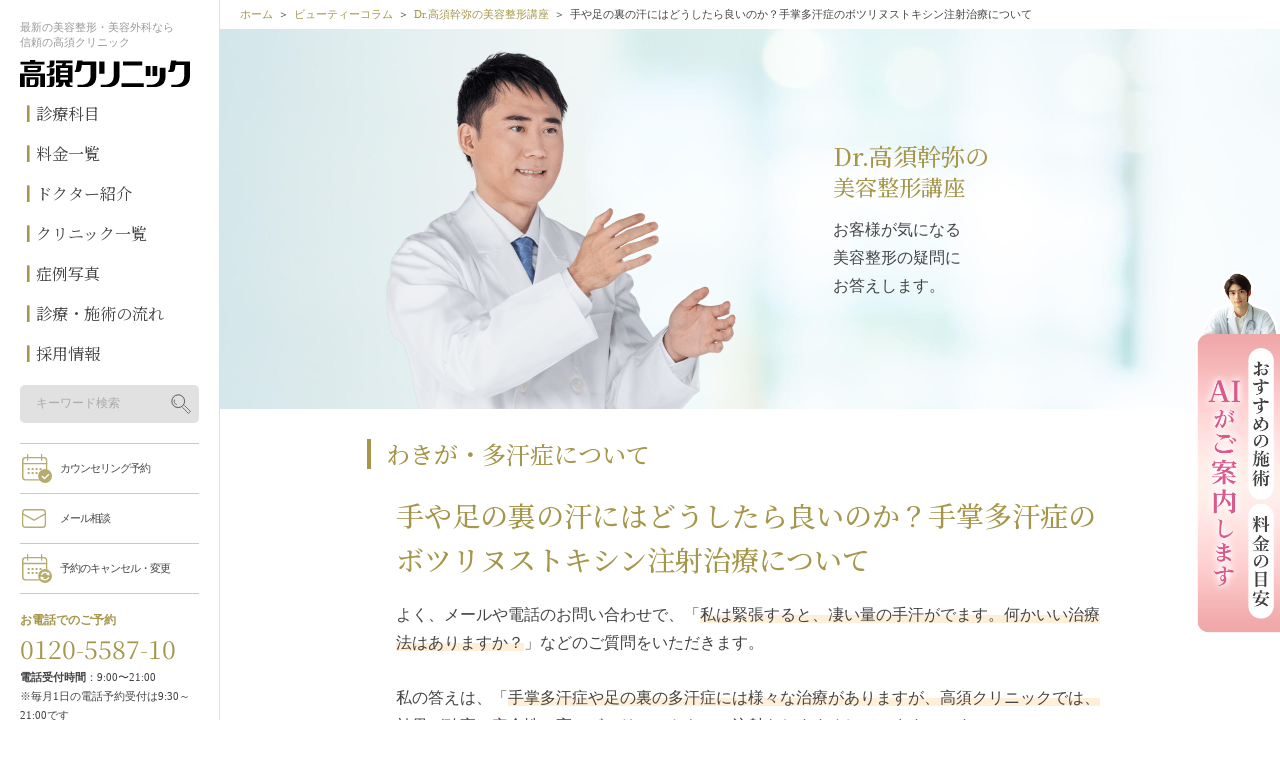

--- FILE ---
content_type: text/html; charset=UTF-8
request_url: https://www.takasu.co.jp/topics/column/other/11.html
body_size: 52856
content:
<!DOCTYPE html>
<html><head>
<!--=========== Google Tag Manager ============-->
<script>(function(w,d,s,l,i){w[l]=w[l]||[];w[l].push({'gtm.start':
new Date().getTime(),event:'gtm.js'});var f=d.getElementsByTagName(s)[0],
j=d.createElement(s),dl=l!='dataLayer'?'&l='+l:'';j.async=true;j.src=
'//www.googletagmanager.com/gtm.js?id='+i+dl;f.parentNode.insertBefore(j,f);
})(window,document,'script','dataLayer','GTM-LBD7');</script>
<!--=========== End Google Tag Manager ============-->
<meta name="twitter:card" content="summary_large_image">
<meta name="twitter:site" content="@takasu_staff">
<meta name="author" content="高須クリニック">
<meta property="og:url" content="https://www.takasu.co.jp/topics/column/other/11.html">
<link rel="canonical" href="https://www.takasu.co.jp/topics/column/other/11.html">
<meta name="facebook-domain-verification" content="9xxp20akga0bwcr1si8trsyf2clcrq" /><meta charset="utf-8">
<meta content="width=device-width, initial-scale=1, user-scalable=no" name="viewport"/>
<meta content="" name="keywords"/>
<meta content="高須クリニックのビューティーコラム。Dr.高須幹弥の美容整形講座。その他の施術について：手や足の裏の汗にはどうしたら良いのか？手掌多汗症のボツリヌストキシン注射治療について" name="description"/>
<meta content="website" property="og:type"/>
<meta content="美容整形・美容外科の高須クリニック【公式】" property="og:site_name"/>
<meta content="https://www.takasu.co.jp/common/img/ogp.png" property="og:image"/>
<meta content="手や足の裏の汗にはどうしたら良いのか？手掌多汗症のボツリヌストキシン注射治療について ： Dr.高須幹弥の美容整形講座：美容外科 高須クリニック" property="og:title"/>
<meta content="高須クリニックのビューティーコラム。Dr.高須幹弥の美容整形講座。その他の施術について：手や足の裏の汗にはどうしたら良いのか？手掌多汗症のボツリヌストキシン注射治療について" property="og:description"/>
<title>手や足の裏の汗にはどうしたら良いのか？手掌多汗症のボツリヌストキシン注射治療について ： Dr.高須幹弥の美容整形講座：美容外科 高須クリニック</title>

<link href="https://fonts.googleapis.com/css?family=Noto+Serif+JP:400,500&amp;subset=japanese" rel="stylesheet"/>

<link type="text/css" rel="stylesheet" href="/common/css/bundle_common.css">
<link href="/topics/column/css/column.css" rel="stylesheet" type="text/css"/>

<script type="text/javascript" src="/common/js/DLPO.js" ></script>
<script type="text/javascript" src="/common/js/jquery-1.7.2.min.js"></script>
<script type="text/javascript" src="/common/js/gsap/TweenMax.min.js"></script>
<script type="text/javascript" src="/common/js/slick.min.js"></script>
<!--H2修正ここから//-->

<style>
    #contents #head .repair_h2 {
        margin-top: 14px;
        font-size: 16px;
        line-height: 1.8
    }
</style>

<!--//H2修正ここまで-->
</head>
<body class="column_page">
<!--=========== Google Tag Manager ============-->
<noscript><iframe src="//www.googletagmanager.com/ns.html?id=GTM-LBD7"
height="0" width="0" style="display:none;visibility:hidden"></iframe></noscript>
<!--=========== End Google Tag Manager ============-->
<div class="content" id="header">
	<!-- #header -->

	<!-- DLPOエリアタグ -->
	<div class="ADLPODefault"></div>
	<script type="text/javascript">adlpoMain('common', 'lc=os', 'ch=UTF-8');</script>

	<div class="ADLPODefault"></div>
	<script type="text/javascript">adlpoMain('google', 'lc=os', 'ch=UTF-8');</script>
	<!-- DLPOエリアタグ -->

	<header>
		<div class="pc inner">
			<p class="h_3 pc"><span class="no-display">最新の</span>美容整形・美容外科なら<br /><span class="no-display">信頼の</span>高須クリニック</p>
			<p id="logo" class="h_2"><a href="/"><img src="/common/img/logo0.svg" width="170" alt="美容整形・美容外科の高須クリニック【公式】" /></a></p>

			<nav id="gnav">
				<ul class="self">
					<li class="sublink gnav_list"><a href="/operation/" class="gnav_link">診療科目</a>
						<div class="sub_operation" style="display: none;">
							<p class="ope_h2 self_m"><a href="/operation/" class="gnav_link">診療科目</a></p>
							<div class="sub_operation_box">
							<div class="divide2">
								<div>
									<p class="ope_h3"><a href="/operation/#anchor0">顔</a></p>
									<ul class="list">
										<li><a href="/operation/eye/">目</a></li>
										<li><a href="/operation/nose/">鼻</a></li>
										<li><a href="/operation/faceline/">輪郭、あご、小顔</a></li>
										<li><a href="/operation/mouth/">口もと、くちびる</a></li>
										<li><a href="/operation/ear/">耳</a></li>
										<li><a href="/operation/teeth/">歯科</a></li>
									</ul>
									<div class="ope_h4 no-display">
										<a href="/regenerative_medicine/" alt="再生医療" class="bnr01"></a>
										<a href="/operation/cancer_immunotherapy/" alt="がん免疫細胞治療" class="bnr02"></a>
									</div>
								</div>
								<div>
									<p class="ope_h3"><a href="/operation/#anchor1">エイジングケア</a></p>
									<ul class="list">
										<li><a href="/houreisen/">ほうれい線</a></li>
										<li><a href="/operation/tarumi_golgo/">目の下たるみ/ゴルゴライン</a></li>
										<li><a href="/marionetteline/">マリオネットライン</a></li>
										<li><a href="/facelinesluggish/">フェイスラインのもたつき</a></li>
										<li><a href="/mejirikojiwa/">目尻の小じわ</a></li>
										<li><a href="/odekonoshiwa/">おでこのしわ</a></li>
										<li><a href="/operation/eye/kubomi.html">くぼみ目</a></li>
										<li><a href="/komekami/">こめかみのくぼみ</a></li>
										<li><a href="/mabutatarumi/">まぶたのたるみ</a></li>
										<li><a href="/neck/">首のしわ</a></li>
										<li><a href="/operation/aging_care/">エイジングケア一覧</a></li>
									</ul>
								</div>
								<div>
									<p class="ope_h3"><a href="/operation/#anchor2">美容皮膚</a></p>
									<ul class="list">
										<li><a href="/operation/common_ope_collect/blotch/">しみ</a></li>
										<li><a href="/operation/common_ope_collect/blotch/">そばかす</a></li>
										<li><a href="/operation/common_ope_collect/mole/">ほくろ、イボ</a></li>
										<li><a href="/operation/common_ope_collect/chloasma/">肝斑</a></li>
										<li><a href="/operation/common_ope_collect/freckle/">くすみ</a></li>
										<li><a href="/operation/common_ope_collect/pore/">毛穴</a></li>
										<li><a href="/operation/common_ope_collect/acne/">ニキビ、ニキビ跡</a></li>
										<li><a href="/haritsuya/">ハリ、ツヤ</a></li>
										<li><a href="/operation/common_ope_collect/ruddyface/">赤ら顔</a></li>
										<li><a href="/operation/common_ope_collect/bruise/">あざ</a></li>
										<li><a href="/operation/common_ope_collect/aterom.html">アテローム</a></li>
									</ul>
								</div>
								<div>
									<p class="ope_h3"><a href="/operation/#anchor3">ボディ・その他</a></p>
									<ul class="list">
										<li><a href="/operation/bust/">豊胸、バスト、乳首</a></li>
										<li><a href="/operation/diet/">脂肪吸引、痩身、部分痩せ</a></li>
										<li><a href="/operation/other/">婦人科・女性器</a></li>
										<li><a href="/operation/mens/">男性器（包茎、長茎など）</a></li>
										<li><a href="/operation/odor_sweat/">ワキガ、多汗症</a></li>
										<li><a href="/operation/epi/">医療レーザー脱毛</a></li>
										<li><a href="/operation/hair/">医療植毛、育毛</a></li>
										<li><a href="/operation/petit/">プチ整形</a></li>
										<li><a href="/operation/remake/">美容整形外科手術の修正</a></li>
										<li><a href="/operation/irezumi/">入れ墨除去</a></li>
										<li><a href="/operation/scar/">傷跡修正</a></li>
										<li><a href="/operation/other_ope/">その他診療科目</a></li>
									</ul>
								</div>
							</div>
							</div>
						</div>
					</li>
					<li class="gnav_list"><a href="/price/" class="gnav_link">料金一覧</a></li>
					<li class="gnav_list"><a href="/doctor/" class="gnav_link">ドクター紹介</a></li>
					<li class="gnav_list"><a href="/clinicmap/" class="gnav_link">クリニック一覧</a></li>
					<li class="no-display gnav_list"><a href="/photo/" class="gnav_link">症例写真</a></li>
					<li class="gnav_list"><a href="/process/" class="gnav_link">診療・施術の流れ</a></li>
					<li class="gnav_list"><a href="/doctor/recruit/" class="gnav_link">採用情報</a></li>
				</ul>

				<div class="googlesearch">
					<script>
						(function() {
							var cx = 'b9dd6d61254b3b255';
							var gcse = document.createElement('script');
							gcse.type = 'text/javascript';
							gcse.async = true;
							gcse.src = 'https://cse.google.com/cse.js?cx=' + cx;
							var s = document.getElementsByTagName('script')[0];
							s.parentNode.insertBefore(gcse, s);
						})();
					</script>
					<div enableHistory="true" class="gcse-searchbox-only" data-resultsUrl="/search/" data-queryParameterName="p"></div>
				</div>

			</nav>

			<nav id="cnav">
				<ul class="cf">
					<li><a class="reserve" href="/cgi-bin/form/reserve.cgi?cv_id=header_reserve">カウンセリング予約</a></li>
					<li class="sp"><a class="line" href="https://line.me/R/ti/p/%40takasu_clinic?cv_id=header_contact2">LINEで予約</a></li>
					<li class="pc"><a class="mail" href="/cgi-bin/form/contact.cgi?cv_id=header_contact">メール相談</a></li>
					<li class="pc"><a class="cancel" href="/cgi-bin/form/cancel.cgi?cv_id=header_cancel">予約のキャンセル・変更</a></li>
					<li class="sp"><a class="tel" href="tel:0120558735">お電話</a></li>
				</ul>
			</nav>

			<div class="freedial">
				<p class="h_3">お電話でのご予約</p>
				<strong class="self">0120-5587-10</strong>
				<!-- <p>電話受付時間：9:30〜21:00<br /> -->
				<p><span>電話受付時間</span>：9:00〜21:00<br />※毎月1日の電話予約受付は9:30～21:00です<br /><span>診療時間</span>：10:00〜19:00</p>
			</div>

			<ul class="lang">
				<li><a href="/topics/beginner/">初めての方へ</a></li>
				<li><a href="/topics/under_age/">未成年の方へ</a></li>
				<li><a href="/faq/"><span>よくあるご質問</span></a></li>
				<li><a class="no-display" href="/about_takasu/">選ばれる理由</a></li>
				<li><a href="/academic_history.html">学会活動</a></li>
				<li>&nbsp;</li><!-- <li><a class="longw" href="/topics/media/">美容医療メディア</a></li> -->
				<li><a class="cn" href="https://www.takasu-cn.com/" target="_blank">中文网站</a></li>
				<li><a class="en" href="https://www-takasu--cn-com.translate.goog/?_x_tr_sl=zh-CN&_x_tr_tl=en&_x_tr_pto=wapp" target="_blank">English</a></li>
			</ul>
		</div>

		<nav class="sp" id="sp_header">
			<div class="sp_header_items_row11">
				<p id="logo" class="h_2"><a href="/"><img src="/common/img/logo0.svg" width="91" height="14" alt="美容整形・美容外科の高須クリニック【公式】" /></a></p>
				<div class="sp_header_gmenu">
					<ul>
						<li id="sp_select_lang">
							<img src="/common/img/banner_lang_sp.png" alt="LANGUAGE" width="57" height="23" />
						</li>
					</ul>
					<ul>
						<li id="sp_btn_search"><img src="/common/images/header/icon_menu_gnav_search2.svg" alt="サイト内検索" width="23" height="14" /></li>
						<li id="btn_menu"><img src="/common/images/header/icon_menu_bar_sp2.svg" alt="" width="23" height="14" /></li>
					</ul>
				</div>
				<!-- LANGUAGEのアコーディオンメニュー -->
				<div class="sp_header_items_row13" id="sp_select_lang_box">
					<ul>
						<li><a href="https://www.takasu-cn.com/" target="_blank">中文（簡体）</a></li>
						<li><a href="https://www-takasu--cn-com.translate.goog/?_x_tr_sl=zh-CN&_x_tr_tl=en&_x_tr_pto=wapp">English</a></li>
					</ul>
				</div>	
			</div>
			<div class="sp_header_items_row12" id="sp_box_search">
				<div class="googlesearch_sp2">
					<script>
						(function() {
							var cx = 'b9dd6d61254b3b255';
							var gcse = document.createElement('script');
							gcse.type = 'text/javascript';
							gcse.async = true;
							gcse.src = 'https://cse.google.com/cse.js?cx=' + cx;
							var s = document.getElementsByTagName('script')[0];
							s.parentNode.insertBefore(gcse, s);
						})();
					</script>
					<div enableHistory="true" class="gcse-searchbox-only" data-resultsUrl="/search/" data-queryParameterName="p"></div>
				</div>
			</div>			
		</nav>

		<nav id="sp_menu">
			<div class="bg"></div>
			<div class="inner">

				<div>
					<div class="subject">
						<p class="h_2 self_m">診療科目</p>
						<ul class="list">
							<li class="ope_h4 no-display">
								<a href="/regenerative_medicine/" alt="再生医療" class="bnr01"></a>
								<a href="/operation/cancer_immunotherapy/" alt="がん免疫細胞治療" class="bnr02"></a>
							</li>
							<li>
								<p class="h_3">顔</p>
								<ul>
									<li><a href="/operation/eye/">目</a></li>
									<li><a href="/operation/nose/">鼻</a></li>
									<li><a href="/operation/faceline/">輪郭、あご、小顔</a></li>
									<li><a href="/operation/mouth/">口もと、くちびる</a></li>
									<li><a href="/operation/ear/">耳</a></li>
									<li><a href="/operation/teeth/">歯科</a></li>
								</ul>
							</li>

							<li>
								<p class="h_3">エイジングケア</p>
								<ul class="cf">
									<li><a href="/houreisen/">ほうれい線</a></li>
									<li><a href="/operation/tarumi_golgo/">目の下たるみ/ゴルゴライン</a></li>
									<li><a href="/marionetteline/">マリオネットライン</a></li>
									<li><a href="/facelinesluggish/">フェイスラインのもたつき</a></li>
									<li><a href="/mejirikojiwa/">目尻の小じわ</a></li>
									<li><a href="/odekonoshiwa/">おでこのしわ</a></li>
									<li><a href="/operation/eye/kubomi.html">くぼみ目</a></li>
									<li><a href="/komekami/">こめかみのくぼみ</a></li>
									<li><a href="/mabutatarumi/">まぶたのたるみ</a></li>
									<li><a href="/neck/">首のしわ</a></li>
									<li><a href="/operation/aging_care/">エイジングケア一覧</a></li>
								</ul>
							</li>

							<li>
								<p class="h_3">美容皮膚</p>
								<ul>
									<li><a href="/operation/common_ope_collect/blotch/">しみ</a></li>
									<li><a href="/operation/common_ope_collect/blotch/">そばかす</a></li>
									<li><a href="/operation/common_ope_collect/mole/">ほくろ、イボ</a></li>
									<li><a href="/operation/common_ope_collect/chloasma/">肝斑</a></li>
									<li><a href="/operation/common_ope_collect/freckle/">くすみ</a></li>
									<li><a href="/operation/common_ope_collect/pore/">毛穴</a></li>
									<li><a href="/operation/common_ope_collect/acne/">ニキビ、ニキビ跡</a></li>
									<li><a href="/haritsuya/">ハリ、ツヤ</a></li>
									<li><a href="/operation/common_ope_collect/ruddyface/">赤ら顔</a></li>
									<li><a href="/operation/common_ope_collect/bruise/">あざ</a></li>
									<li><a href="/operation/common_ope_collect/aterom.html">アテローム</a></li>
								</ul>
							</li>

							<li>
								<p class="h_3">ボディ・その他</p>
								<ul>
									<li><a href="/operation/bust/">豊胸、バスト、乳首</a></li>
									<li><a href="/operation/diet/">脂肪吸引、痩身、部分痩せ</a></li>
									<li><a href="/operation/other/">婦人科・女性器</a></li>
									<li><a href="/operation/mens/">男性器（包茎、長茎など）</a></li>
									<li><a href="/operation/odor_sweat/">ワキガ、多汗症</a></li>
									<li><a href="/operation/epi/">医療レーザー脱毛</a></li>
									<li><a href="/operation/hair/">医療植毛、育毛</a></li>
									<li><a href="/operation/petit/">プチ整形</a></li>
									<li><a href="/operation/remake/">美容整形外科手術の修正</a></li>
									<li><a href="/operation/irezumi/">入れ墨除去</a></li>
									<li><a href="/operation/scar/">傷跡修正</a></li>
									<li><a href="/operation/other_ope/">その他診療科目</a></li>
								</ul>
							</li>
						</ul>
					</div>

					<div class="mmnav">
						<p class="h_2 self_m"><a href="/price/">料金一覧</a></p>
						<p class="h_2 self_m"><a href="/doctor/">ドクター紹介</a></p>
						<p class="h_2 self_m"><a href="/clinicmap/">クリニック一覧</a></p>
						<p class="h_2 self_m"><a class="no-display" href="/photo/">症例写真</a></p>
						<p class="h_2 self_m"><a href="/process/">診療・施術の流れ</a></p>
						<p class="h_2 self_m"><a href="/doctor/recruit/">採用情報</a></p>
					</div>

					<ul class="gnav">
						<li><a class="btn_arrow1 icon_qa" href="/faq/"><span>よくあるご質問</span></a></li>
						<li><a class="btn_arrow1 icon_attention" href="/risk/"><span>リスク・副作用・合併症について</span></a></li>
						<li class="no-display"><a class="btn_arrow1 icon_info" href="/column/fundamental/"><span>「キレイ」を叶える方法</span></a></li>
						<li class="no-display"><a class="btn_arrow1 icon_info" href="/topics/"><span>ビューティーコラム</span></a></li>
						<!-- <li><a class="btn_arrow1" href="/topics/media/">美容医療メディア</a></li> -->
						<li class="no-display"><a class="btn_arrow1" href="/about_takasu/">高須クリニックが選ばれる理由</a></li>
						<li><a class="btn_arrow1" href="/academic_history.html">学会活動</a></li>
					</ul>


					<ul class="contact2">
						<li><a class="reserve" href="/cgi-bin/form/reserve.cgi?cv_id=header_reserve">カウンセリング予約</a></li>
						<li><a class="mail" href="/cgi-bin/form/contact.cgi?cv_id=header_contact">メール相談</a></li>
						<li><a class="cancel" href="/cgi-bin/form/cancel.cgi?cv_id=header_cancel">予約の変更</a></li>
					</ul>


					<div class="freedial">
						<p class="h_3">お電話でのご予約</p>
						<strong class="self">0120-5587-35</strong>
						<div class="callphone"><a class="phone" href="tel:0120558735">電話で予約する</a></div>
						<p><span>電話受付時間</span> 9:00〜21:00<br /></p>
						<p>※毎月1日の電話予約受付は9:30～21:00です</p>
						<p><span>診療時間</span> 10:00〜19:00</p>
					</div>


					<ul class="customer cf">
						<li><a href="/topics/beginner/">初めての方へ</a></li>
						<li><a href="/topics/under_age/">未成年の方へ</a></li>
						<li><a class="cn" href="https://www.takasu-cn.com/">中文网站</a></li>
						<li><a class="en" href="https://www-takasu--cn-com.translate.goog/?_x_tr_sl=zh-CN&_x_tr_tl=en&_x_tr_pto=wapp">English</a></li>
					</ul>

					<div class="sp_menu_logo"><a href="/"><img src="/common/img/logo0.svg" width="150" height="23" alt="美容整形・美容外科の高須クリニック【公式】" /></a></div>

					<a class="btn_close" href="#">CLOSE</a>

					<div class="googlesearch_sp">
						<script>
							(function() {
								var cx = 'b9dd6d61254b3b255';
								var gcse = document.createElement('script');
								gcse.type = 'text/javascript';
								gcse.async = true;
								gcse.src = 'https://cse.google.com/cse.js?cx=' + cx;
								var s = document.getElementsByTagName('script')[0];
								s.parentNode.insertBefore(gcse, s);
							})();
							window.addEventListener('load', function(){
								var placeholderArray = ['gsc-i-id1','gsc-i-id2','gsc-i-id3','gsc-i-id4'];
								placeholderArray.forEach(function(elem,index) {
									if(document.getElementById(elem) != null ){
										document.getElementById(elem).placeholder = 'キーワード検索';
									}
								});
							});
						</script>
						<div enableHistory="true" class="gcse-searchbox-only" data-resultsUrl="/search/" data-queryParameterName="p"></div>
					</div>


				</div>
			</div>
		</nav>
	</header>

	<!-- /#header -->
</div><div id="container">
<main id="contents">

<nav class="breadcrumbs">
<ol class="cf">
<li><a href="/">ホーム</a></li>
<li><a href="/topics/">ビューティーコラム</a></li>
<li><a href="/topics/column/">Dr.高須幹弥の美容整形講座</a></li>
<li>手や足の裏の汗にはどうしたら良いのか？手掌多汗症のボツリヌストキシン注射治療について</li></ol>
</nav>

<section id="head" style="background-image: url(/topics/column/img/head_bg0.jpg)">
<div class="inner">
<img class="img" src="/topics/column/img/head_img0.jpg" alt="">
<div class="txt">
<div class="self_m anime ani_slideup"><span>Dr.高須幹弥の</span><br>美容整形講座</div>
<p class="anime ani_slideup repair_h2">お客様が気になる<br>美容整形の疑問に<br>お答えします。</p>
</div>
</div>
</section>
<section>
<div class="inner">
<p class="self_m sec_h">
わきが・多汗症について
</p>
<h1 class="self_m column_title">手や足の裏の汗にはどうしたら良いのか？手掌多汗症のボツリヌストキシン注射治療について</h1>

<!-- #main -->
<div class="section">
<!-- .section -->

<p>よく、メールや電話のお問い合わせで、「<em>私は緊張すると、凄い量の手汗がでます。何かいい治療法はありますか？</em>」などのご質問をいただきます。</p>
<p>私の答えは、「<em>手掌多汗症や足の裏の多汗症には様々な治療がありますが、高須クリニックでは、効果が確実で安全性の高いボツリヌストキシン注射をおすすめしています</em>」です。</p>
<div class="l-row">
手掌多汗症治療には、
<ul class="row">
<li>精神科や診療内科による治療…カウンセリング、精神安定剤、抗不安薬、抗うつ薬など</li>
<li>皮膚科などによる塩化アルミニウムなどの外用薬の処方</li>
<li>イオントフォレーシス療法</li>
<li>胸腔鏡下交感神経切除術（ETS手術）</li>
<li>ボツリヌストキシン注射</li>
</ul>
などがあります。
<!-- /.l-row-box -->
</div>
<p>以下にそれぞれの治療の特徴を述べます。</p>
<p><strong>■精神科や診療内科による治療</strong></p>
<p>多汗症は、緊張したり、不安が強くなると、症状が強くなるので、精神科や診療内科を受診すると、精神安定剤、抗不安薬、抗うつ薬などを処方されることが多いです（たいてい処方されます）。</p>
<p>これらの薬を服用することによって、一時的に症状が改善するかもしれません。しかし、これらの薬には様々な副作用があります。その上、よく処方される精神安定剤や抗不安薬は、耐性、依存性が強く、すぐに薬は効かなくなってしまいます。そうすると、どんどん薬の量が増えていき、気づいたら大量の薬を内服する重度の精神病患者になり、一生精神科に通い続けることになりかねません。</p>
<p><strong>■皮膚科などによる外用薬の治療</strong></p>
<p>皮膚科を受診すると、塩化アルミニウムが主な成分となっている制汗剤を処方されることがあります。</p>
<p>この塩化アルミニウムが主成分となっている制汗剤は、病院以外で普通に販売されている市販のものを購入して使用することもできます。 ですが、病院で処方してもらったもののほうが濃度は高いため、より十分な効果が期待できます。しかし、塩化アルミニウムは皮膚への刺激性が非常に強く、常用していると、皮膚が荒れるなどの副作用があります。また、塩化アルミニウムは顔や外陰部などのデリケートゾーンには使用することができません。</p>
<p><strong>■イオントフォレーシス療法</strong></p>
<p>イオントフォレーシス療法は、手汗を一時的に抑えることができる電気刺激療法です。</p>
<p>手汗のひどい手を水道水に浸して弱い電気を流すことで、エクリン腺などの汗腺から汗が出るのを抑えてくれます。ただこれはあくまで一時的なものであって、一生において定期的に治療を受け続けないと手汗の症状が再度出てきてしまう恐れがあります。 最初に効果が出るまでにも、数週間は同じ治療を繰返し行わなければなりません。かゆみや湿疹、ピリピリするなどの副作用が出てしまう心配もあります。</p>
<p><strong>■胸腔鏡下交感神経切除術（ETS手術）</strong></p>
<p>通常、全身麻酔で行う手術で、肋骨と肋骨の間を切開して穴を開け、そこから胸腔鏡を入れ、脊髄のそばの交感神経節を電気で焼いてしまう方法です。</p>
<p class="inline-img img-small"><img alt="" src="/topics/column/img/img_no290_01.gif" width="208"/></p>
<p>比較的大掛かりな手術ですが、上手くいけば、半永久的な効果が得られます。しかし、神経を焼いてしまう治療であるだけに、様々なリスク、副作用、合併症があります。代表的なのは「代償性多汗症」があります。これは手術によって手の汗を抑えることはできたものの、今度は背中や胸元、太ももの裏側といった手以外の部位から、汗がたくさん出てきてしまうという症状です。「代償性多汗症」の他にも、場合によっては手汗が再発してしまうこともあります。</p>
<!-- /.section -->
</div>
<!-- /#main -->

</div>
</section>

<section>
<div class="inner">
<div class="supervising_doctor">
<div class="title self_m">この記事の監修医情報</div>
<div class="supervising_nemu self_m">
<div><a href="/doctor/dr_mikiya.html"><p>名古屋院院長<span><br class="sp">高須 幹弥 医師</span></p></a></div>
<div><figure><a href="https://www.instagram.com/takasumikiya/"><img src="/common/img/dr_sns_instagram02.png" alt="instagram"></a><a href="/topics/mikitube/"><img class=" ls-is-cached lazyloaded" data-src="/common/img/dr_sns_youtube02.png" alt="youtube" src="/common/img/dr_sns_youtube02.png"></a><a href="https://ameblo.jp/drmikiya"><img src="/common/img/dr_sns_blog02.png" alt="blog"></a></figure></div>
</div>
<div class="career">
<table>
<tbody>
<tr><th>平成11年</th><td><ol><li>藤田医科大学医学部卒業</li></ol></td></tr>
<tr><th>平成11年<br class="sp">～平成13年</th><td><ol><li>藤田医科大学麻酔救急科に勤務</li><li>麻酔科標榜医取得</li></ol></td></tr>
<tr><th>平成13年</th><td><ol><li>藤田医科大学大学院入学。<br class="sp">形成外科入局。高須クリニック勤務</li></ol></td></tr>
<tr><th>平成14年</th><td><ol><li>群馬県立がんセンター頭頚部外科勤務</li></ol></td></tr>
<tr><th>平成15年</th><td><ol><li>Ivo Pitanguy Institute Postgraduate Course (Brazil) 研修</li></ol></td></tr>
<tr><th>平成17年</th><td><ol><li>単一植毛手術の研究にて医学博士取得</li></ol></td></tr>
<tr><th>平成19年</th><td><ol><li>日本形成外科学会 形成外科 専門医取得</li><li>高須クリニック名古屋院院長</li></ol></td></tr>
</tbody>
</table>
</div>
</div>
</div>
</section>
<section>
<div class="inner">

<div class="btns anime ani_btn">
<a class="btn_link_l btn_back" href="/topics/column/"><h3 class="self">戻る</h3></a>
</div>
</div>
</section>
<section class="related_category">
<div class="inner">
<h2 class="self_m sec_h">関連する施術</h2>
<ul>
<li><a href="/operation/other_ope/hand_botox.html">ボツリヌストキシン注射（ワキ、手のひら、足の裏、額の多汗症）</a></li>
</ul>
</div>
</section>
<section class="links_block">
<div class="inner">
<h2 class="self_m">このコラムを見た方は、以下のコラムも見ています</h2>

<!-- ### レコメンデーション情報収集用タグここから ### -->
<script type="text/javascript">
var deqwas = {};

////Editable Area begin
deqwas.place  = "item";
deqwas.iid  = "col0104010";
deqwas.category = "その他の施術について";
deqwas.category2 = "Dr.高須幹弥の美容整形講座";
////Editable Area end

setTimeout(function () {
	var script = document.createElement('script');
	script.type = 'text/javascript';
	script.charset = 'UTF-8';
	script.async = true;
	script.src = (location.protocol == 'https:' ? 'https:' : 'http:') + '//dex00.deqwas.net/takasucojp/scripts/x.js?noCache=' + Math.floor((new Date()).getTime()/3600000);
	var s = document.getElementsByTagName('script')[0];
	s.parentNode.insertBefore(script, s);
}, 0);
</script>

<!-- ### レコメンデーション情報収集用タグここまで ### -->

<!-- ### レコメンデーション表示用タグここから ### -->
<script type="text/javascript">
	//window.onload = function() {
	$(function(){
		var qdata = encodeURIComponent("http://dsp00.deqwas.net/recommend/provision.aspx?cid=takasucojp&tg=col&q="+"col0104010");
		$.ajax({
			url: "https://www.takasu.co.jp/common/php/deqwasfeed.php?url=" + qdata,
			type: 'GET',
			dataType: 'xml',
			success: function(xml){
				$("#recommend-list-column").empty();
				$("#recommend-list-column").show();

				if($(xml).find("item").length > 0) {
					$(xml).find("item").each(function(i){
						if (i < 5) {
							$("#recommend-list-column").append("<div class='anime ani_btn carousel_item'><a rel='nofollow' href='"+$("link",this).text()+"'>"+"<figure><img src='"+$("img",this).text()+"' width='216' height='112' loading='lazy' /></figure>"+"<p>"+$("name",this).text()+"</p></a></div>");
						}
						else {
							return false;
						}
					});

					$(window).trigger('RECOMMEND_LOADED', {'id': '#recommend-list-column'});
				}
				else {
					$("#recommend-list-column").closest('.links_block').hide();
				}
			},
			error: function(XMLHttpRequest, textStatus, errorThrown){
				$("#recommend-list-column").show();
				$(window).trigger('RECOMMEND_LOADED', {'id': '#recommend-list-column'});
			}
		});
	});
</script>
<div class="recommend-area no-display">
<div class="responsive_carousel_standard" id="recommend-list-column">

<!--
<div class="anime ani_btn carousel_item">
<a href="#">
<figure><img src="/operation/img/operation_thumb_eye0.jpg" alt="二重まぶた・ミニ切開法（部分切開）"></figure>
<p>二重まぶた・<br>ミニ切開法<span>（部分切開）</span></p>
</a>
</div>
-->

</div>
</div>
<!-- ### レコメンデーション表示用タグここまで ### -->
</div>
</section>
<section>
<section class="subject">
<div class="inner">
<h2 class="self_m">施術カテゴリーから探す</h2>
<div class="search-column-category-area">
<div class="divide2">

<div>

<div class="self_m accordion_btns">
<h4>顔について</h4>
<div class="accordion_btns_content">
<div>
<a href="/topics/column/eye.html">二重まぶた・目もと</a>
<a href="/topics/column/nose.html">鼻</a>
</div>
<div>
<a href="/topics/column/mouth.html">口もと・くちびる</a>
<a href="/topics/column/faceline.html">あご・輪郭・小顔</a>
</div>
</div>
</div>
<div class="self_m accordion_btns anime ani_reduce">
<a href="/topics/column/skin.html"><h4>肌について</h4></a>
</div>
<div class="self_m accordion_btns anime ani_reduce">
<h4>ボディについて</h4>
<div class="accordion_btns_content">
<div>
<a href="/topics/column/bust.html">豊胸・バスト・乳首</a>
<a href="/topics/column/diet.html">脂肪吸引・痩身・部分やせ</a>
</div>
<div>
<a href="/topics/column/odor_sweat.html">わきが・多汗症</a>
<a href="/topics/column/navel.html">へそ形成</a>
</div>
</div>
</div>

</div>

<div>

<div class="self_m accordion_btns">
<a href="/topics/column/other.html"><h4>その他の施術</h4></a>
</div>
<div class="self_m accordion_btns anime ani_reduce">
<a href="/topics/column/beauty.html"><h4>美容整形一般</h4></a>
</div>

</div>

</div>
<!-- /divide2 -->
</div></div>
</section>
<div class="inner">

<p class="note">※施術方法や施術の流れに関しましては、各院・各医師により異なります。予めご了承ください。<br />※ホームページ上で掲載されている価格は税込表示となっております。<br />※当院で行う治療行為は保険診療適応外の自由診療になります。<br />※インバウンドの方の施術料金は通常料金とは異なります。詳しくはお問い合わせ下さい。</p>
</div>
</section>
<section id="simple_sv" class="column">
		<div class="inner">
			<p class="h_2 self_m">当サイトは高須クリニック在籍医師の監修のもとで掲載しております。</p>
			<p class="read"></p>
			<figure>
				<img class="pc img_compressed" src="/img/img_doctor_resized.webp" width="768" height="347" loading="lazy" />
				<img class="sp img_compressed" src="/img/img_doctor_sp.webp" width="588" height="443" loading="lazy" />
			</figure>
		</div>
	</section><div id="column_contact" class="cf block column">
		<section id="contact">
			<div class="cf head">
				<p class="h_2 self_m">お問い合わせ</p>
				<div class="btns"><a class="btn_arrow1" href="/faq/">よくあるご質問</a></div>
			</div>

			<p class="h_3 self">高須クリニックお客様コールセンター</p>
			<p class="h_4 self">フリーダイヤル</p>
			<strong class="pc self">0120-5587-10</strong>
			<a class="sp tel" href="tel:0120558735"><strong class="sp self">0120-5587-35</strong></a>
			<!-- <p>電話受付時間：9:30〜21:00<br />診療時間：10:00〜19:00</p> -->
			<p>電話受付時間：9:00〜21:00<br />※毎月1日の電話予約受付は9:30～21:00です<br />診療時間：10:00〜19:00</p>

			<ul>
				<li><a href="/cgi-bin/form/reserve.cgi?cv_id=header_reserve">カウンセリング予約</a></li>
				<li><a href="/cgi-bin/form/contact.cgi?cv_id=header_contact">メール相談</a></li>
				<li><a href="/cgi-bin/form/cancel.cgi?cv_id=header_cancel">予約のキャンセル・変更</a></li>
				<li><a href="/cgi-bin/form/aftercare.cgi">アフターケア</a></li>
				<li><a href="/cgi-bin/form/pamphlet.cgi">資料請求</a></li>
			</ul>
		</section>

		<section id="clinic">
			<div class="inner">
				<p class="h_2 self_m">SNS<br class="pc" />オフィシャルアカウント</p>
				<ul class="cf sns">
					<li><a href="https://www.takasu.co.jp/news/line/"><img src="/common/img/img_line_icon.webp" class="img_compressed" width="30" height="30" alt="【高須クリニック】LINE公式アカウント" loading="lazy" /></a></li>
					<li><a href="https://www.takasu.co.jp/doctor/blog/" target="_blank"><img src="/common/img/img_youtube_icon.webp" class="img_compressed" width="30" height="30" alt="Youtube" loading="lazy" /></a></li>
					<li><a href="https://www.instagram.com/takasu_tokyo/" target="_blank"><img src="/common/img/img_instagram_icon.webp" class="img_compressed" width="30" height="30" alt="Instagram" loading="lazy" /></a></li>
					<li><a href="https://twitter.com/takasuclinic1" target="_blank"><img src="/common/img/img_twitter_icon.webp" class="img_compressed" width="30" height="30" alt="X（旧Twitter）" loading="lazy" /></a></li>
					<li><a href="https://www.takasu.co.jp/doctor/blog/" target="_blank"><img src="/common/img/img_blog_icon.webp" class="img_compressed" width="30" height="30" alt="ブログ" loading="lazy" /></a></li>
				</ul>

				<p class="h_2 self_m">全国の高須クリニックの<br class="pc" />医院一覧</p>
				<ul class="cf">
					<li><a href="/clinicmap/ginza.html">銀座高須クリニック</a></li>
					<li><a href="/clinicmap/yokohama.html">横浜院</a></li>
					<li><a href="/clinicmap/nagoya.html">名古屋院</a></li>
					<li><a href="/clinicmap/sakae.html">栄院</a></li>
					<li><a href="/clinicmap/osaka.html">大阪院</a></li>
				</ul>
			</div>
		</section>
	</div></main>
<footer>
<section id="banner" class="column">
		<ul>
			<li><a href="https://www.c-bank.jp/" target="_blank"><img src="/common/img/banner_img0.webp" width="90" height="54" alt="ドクターズコスメ by高須クリニック" loading="lazy" /></a></li>
			<li><a href="http://www.jihf.or.jp/" target="_blank"><img src="/common/img/banner_img2.webp" width="72" height="57" alt="日本アイスホッケー連盟" loading="lazy" /></a></li>
			<li><a href="http://www.jrc.or.jp/" target="_blank"><img src="/common/img/banner_img3.webp" width="110" height="33" alt="日本赤十字社" loading="lazy" /></a></li>
			<li><a href="http://www.showa-u.ac.jp/nr_sch/admission/scholarship.html" target="_blank"><img src="/common/img/banner_img4.webp" width="110" height="27" alt="昭和大学" loading="lazy" /></a></li>
			<li><a href="https://www.msf.or.jp/" target="_blank"><img src="/common/img/banner_img5.webp" width="110" height="34" alt="国境なき医師団" loading="lazy" /></a></li>
		</ul>
	</section><section id="subject" class="column">
		<p class="h_2 self_m">施術部位</p>

		<ul class="list list_ope">
			<li>
				<p class="h_3 self"><a href="/operation/aging_care/">エイジングケア</a></p>
				<ul class="cf">
					<li><a href="/odekonoshiwa/">おでこのしわ</a></li>
					<li><a href="/mabutatarumi/">くぼみ目 / まぶたのたるみ</a></li>
					<li><a href="/operation/common_ope_collect/finewrinkles/">小じわ</a></li>
					<li><a href="/komekami/">こめかみのくぼみ</a></li>
					<li><a href="/operation/common_ope_collect/wrinkle/">しわ</a></li>
					<li><a href="/operation/common_ope_collect/sagging/">たるみ</a></li>
					<li><a href="/facelinesluggish/">フェイスラインのもたつき /<br class="pc" />マリオネットライン</a></li>
					<li><a href="/houreisen/">ほうれい線</a></li>
					<li><a href="/mejirikojiwa/">目尻の小じわ</a></li>
					<li><a href="/neck/">首のしわ</a></li>
					<li><a href="/operation/tarumi_golgo/">目の下のたるみ（目袋） /<br class="pc" />ゴルゴライン</a></li>
				</ul>
			</li>

			<li>
				<p class="h_3 self">顔</p>
				<ul>
					<li><a href="/rinnkaku/">あご・輪郭・小顔</a></li>
					<li><a href="/operation/teeth/">歯科</a></li>
					<li><a href="/operation/nose/">鼻</a></li>
					<li><a href="/operation/ear/">耳</a></li>
					<li><a href="/operation/mouth/">口もと・くちびる</a></li>
					<li><a href="/futaemabuta/">二重まぶた・目もと</a></li>
				</ul>
				<p class="h_3 self pc mt30 no-display"><a href="/regenerative_medicine/">再生医療</a></p>
			</li>

			<li class="sp no-display">
				<p class="h_3 self"><a href="/regenerative_medicine/">再生医療</a></p>
			</li>

			<li>
				<p class="h_3 self"><a href="/operation/common_ope_collect/">美容皮膚科</a></p>
				<ul>
					<li><a href="/operation/common_ope_collect/ruddyface/">赤ら顔</a></li>
					<li><a href="/operation/common_ope_collect/bruise/">あざ</a></li>
					<li><a href="/operation/common_ope_collect/wart/">イボ</a></li>
					<li><a href="/operation/common_ope_collect/freckle/">くすみ</a></li>
					<li><a href="/operation/common_ope_collect/pore/">毛穴</a></li>
					<li><a href="/operation/common_ope_collect/blotch/">しみ・そばかす</a></li>
					<li><a href="/operation/common_ope_collect/acne/">にきび</a></li>
					<li><a href="/operation/common_ope_collect/acnescars/">にきび跡</a></li>
					<li><a href="/operation/common_ope_collect/mole/">ほくろ</a></li>
					<li><a href="/operation/common_ope_collect/chloasma/">肝斑</a></li>
					<li><a href="/operation/common_ope_collect/aterom.html">粉瘤（アテローム）</a></li>
				</ul>
			</li>

			<li>
				<p class="h_3 self">ボディ・その他</p>
				<ul>
					<li><a href="/hokyo/">豊胸・バスト・乳首</a></li>
					<li><a href="/shibokyuin/">脂肪吸引・痩身・部分痩せ</a></li>
					<li><a href="/operation/odor_sweat/">わきが・多汗症</a></li>
					<li><a href="/operation/epi/">医療レーザー脱毛</a></li>
					<li><a href="/heso/">へそ形成</a></li>
					<li><a href="/operation/other/">婦人科・女性器</a></li>
					<li><a href="/operation/scar/">傷跡修正</a></li>
					<li><a href="/operation/petit/"><span class="no-display">プチ整形</span><span class="sub-display">切らない整形</span></a></li>
					<li><a href="/operation/remake/">他院で受けた手術の修正</a></li>
					<li><a href="/operation/mens/">男性器（包茎、長茎など）</a></li>
					<li><a href="/operation/hair/">医療植毛・育毛</a></li>
					<li><a href="/operation/irezumi/">入れ墨除去</a></li>
					<li><a href="/operation/other_ope/">その他診療科目</a></li>
				</ul>
			</li>

		</ul>
	</section><section id="operation" class="column">
		<p class="h_2 self_m mt30">施術内容</p>
		<ul class="list list_ope">
			<li>
				<p class="h_3 self"><a href="/rinnkaku/">あご・輪郭・小顔</a></p>
				<ul class="cf">
					<li><a href="/rinnkaku/hohobone/">頬骨切り／削り</a></li>
					<li><a href="/rinnkaku/shibo/">脂肪吸引（頬、あご下）</a></li>
				</ul>
			</li>

			<li>
				<p class="h_3 self"><a href="/operation/teeth/">歯科</a></p>
				<ul>
					<li><a href="/operation/teeth/inplant.html">インプラント</a></li>
					<li><a href="/operation/teeth/white.html">ホワイトニング</a></li>
					<li><a href="/operation/teeth/denture.html">義歯・入れ歯</a></li>
					<li><a href="/operation/teeth/laminated_veneer.html">ラミネートベニア</a></li>
				</ul>
			</li>

			<li>
				<p class="h_3 self"><a href="/hana/">鼻</a></p>
				<ul>
					<li><a href="/operation/nose/bichukaku.html">鼻中隔延長（鼻先を大きく下方に延ばす）</a></li>
					<li><a href="/operation/nose/bisen.html">鼻尖形成（鼻尖縮小・だんご鼻修正）</a></li>
					<li><a href="/hana/biyoku/">鼻翼縮小（小鼻縮小）</a></li>
					<li><a href="/hana/jikai/">耳介軟骨移植（鼻先を出す）</a></li>
				</ul>
			</li>

			<li>
				<p class="h_3 self"><a href="/operation/ear/">耳</a></p>
				<ul>
					<li><a href="/operation/ear/tachimimi.html">立ち耳修正</a></li>
					<li><a href="/operation/ear/judomimi.html">柔道耳</a></li>
				</ul>
			</li>

			<li>
				<p class="h_3 self"><a href="/futaemabuta/">二重まぶた・目もと</a></p>
				<ul>
					<li><a href="/futaemabuta/sekkai/">二重まぶた・全切開法</a></li>
					<li><a href="/futaemabuta/mini_sekkai/">二重まぶた・ミニ切開法（部分切開）</a></li>
					<li><a href="/operation/eye/panda.html">垂れ目（パンダ目）形成（グラマラスライン／下眼瞼下制術）</a></li>
					<li><a href="/operation/eye/ganken.html">眼瞼下垂（デカ目整形）</a></li>
					<li><a href="/operation/eye/tarumi_under.html">目の下のたるみ取り</a></li>
					<li><a href="/futaemabuta/megashira/">目頭切開</a></li>
					<li><a href="/futaemabuta/mejiri/">目尻切開</a></li>
				</ul>
			</li>

			<li>
				<p class="h_3 self"><a href="/kuchimoto/">口もと・くちびる</a></p>
				<ul>
					<li><a href="/operation/mouth/usuku.html">唇を薄く（口唇縮小術）</a></li>
					<li><a href="/kuchimoto/atsuku/">ヒアルロン酸で唇を厚く（ふっくら・アヒル口etc）</a></li>
					<li><a href="/kuchimoto/lipsup/">口角挙上術</a></li>
				</ul>
			</li>

			<li>
				<p class="h_3 self"><a href="/operation/common_ope_collect/">美容皮膚</a></p>
				<ul>
					<li><a href="/operation/common_ope_collect/shiratama.html">白玉注射</a></li>
					<li><a href="/operation/common_ope_collect/dermashine.html">水光注射（ダーマシャイン・バランス&reg;）</a></li>
					<li><a href="/operation/common_ope_collect/milanorepeel.html">ミラノリピール</a></li>
					<li><a href="/operation/common_ope_collect/massage_peel.html">マッサージピール</a></li>
					<li><a href="/operation/common_ope_collect/placenta.html">プラセンタ注射</a></li>
					<li><a href="/operation/common_ope_collect/ipl.html">フォトフェイシャルM22／フォトフェイシャル ステラM22</a></li>
					<li><a href="/operation/common_ope_collect/picoway.html">ピコレーザー（PicoWay）</a></li>
					<li><a href="/operation/common_ope_collect/buccalfat.html">バッカルファット除去</a></li>
					<li><a href="/operation/common_ope_collect/hydrafacial.html">ハイドラフェイシャル</a></li>
					<li class="no-display"><a href="/operation/common_ope_collect/dermaroller.html">ダーマローラー（回転式皮膚点状治療）</a></li>
					<li class="no-display"><a href="/operation/common_ope_collect/dermapen.html">ダーマペン4／ベルベットスキン／ヴァンパイアフェイシャル／ヴァンパイアフェイシャルPRP</a></li>
					<li class="no-display"><a href="/operation/common_ope_collect/vampirefacial.html">ヴァンパイアフェイシャル／ヴァンパイアフェイシャルPRP</a></li>
					<li><a href="/operation/common_ope_collect/ion.html">イオン導入</a></li>
					<li><a href="/operation/common_ope_collect/vbeam_laser.html">Vビーム</a></li>
					<li><a href="/operation/common_ope_collect/co2_laser.html">CO2レーザー</a></li>
				</ul>
			</li>

			<li>
				<p class="h_3 self"><a href="/irezumijyokyo/">入れ墨除去</a></p>
				<ul>
					<li><a href="/operation/irezumi/picolaser.html">ピコレーザー（入れ墨除去）</a></li>
				</ul>
			</li>

			<li>
				<p class="h_3 self"><a href="/kizuatoshusei/">傷跡修正</a></p>
				<ul>
					<li><a href="/kizuatoshusei/keisei/">傷跡</a></li>
				</ul>
			</li>

			<li>
				<p class="h_3 self"><a href="/operation/other_ope/">その他診療科目</a></p>
				<ul>
					<li><a href="/operation/other_ope/facial_paralysis.html">顔面神経麻痺</a></li>
					<li><a href="/operation/other_ope/snoring.html">いびき治療（レーザー）</a></li>
				</ul>
			</li>

			<li>
				<p class="h_3 self"><a href="/wakiga/">わきが・多汗症</a></p>
				<ul>
					<li><a href="/wakiga/miradry/">わきが・多汗症のミラドライ</a></li>
				</ul>
			</li>

			<li>
				<p class="h_3 self"><a href="/datsumou/">医療レーザー脱毛</a></p>
				<ul>
					<li><a href="/datsumou/gentle_max_pro/">ジェントルマックスプロプラス</a></li>
				</ul>
			</li>

			<li>
				<p class="h_3 self"><a href="/shokumou/">医療植毛・育毛</a></p>
				<ul>
					<li><a href="/shokumou/aga/">AGA治療（高須式メディカル育毛プログラム）</a></li>
					<li><a href="/shokumou/hairline/">セルブースター（白髪・育毛治療）</a></li>
				</ul>
			</li>

			<li>
				<p class="h_3 self"><a href="/danseiki/">男性器（包茎、長茎など）</a></p>
				<ul>
					<li><a href="/danseiki/inpo/">ED治療</a></li>
					<li><a href="/danseiki/soro/">早漏治療</a></li>
					<li><a href="/danseiki/boll_ring/">シリコンボール・ペニスリング</a></li>
					<li><a href="/danseiki/choukei/">長茎術</a></li>
				</ul>
			</li>

			<li>
				<p class="h_3 self"><a href="/jyoseiki/">婦人科・女性器</a></p>
				<ul>
					<li><a href="/jyoseiki/suso/">すそワキガ</a></li>
					<li><a href="/jyoseiki/clitoris/">クリトリス包茎</a></li>
					<li><a href="/jyoseiki/seiki/">小陰唇縮小</a></li>
				</ul>
			</li>

			<li>
				<p class="h_3 self"><a href="/hokyo/">豊胸・バスト・乳首</a></p>
				<ul>
					<li><a href="/operation/bust/fukunyu.html">副乳</a></li>
					<li><a href="/hokyo/silicon/">豊胸手術（シリコンプロテーゼ）</a></li>
					<li><a href="/chikubi/kanbotsu/">陥没乳頭</a></li>
				</ul>
			</li>
		</ul>
	</section><section id="column_utilities">
		<nav>
			<ul class="cf">
				<li><a href="/price/">料金一覧</a></li>
				<li class="no-display"><a href="/photo/">症例写真</a></li>
				<li><a href="/doctor/">ドクター紹介</a></li>
				<li><a href="/doctor/recruit/">採用情報</a></li>
				<li class="sp"><a href="/topics/beginner/">初めての方へ</a></li>
				<li class="sp"><a href="/topics/under_age/">未成年の方へ</a></li>
				<li><a href="/about_takasu/">選ばれる理由</a></li>
				<li><a href="/topics/">ビューティー<br class="sp" />コラム</a></li>
				<!-- <li><a href="/topics/media/">美容医療メディア</a></li> -->
				<li><a href="/faq/">よくある質問</a></li>
			</ul>
		</nav>
	</section><div id="column_copy" class="box column">
		<p class="no-display">このサイトは、特定非営利活動法人日本美容外科医師会の適正医院として認定されています。<br /><br />
			症例写真の効果につきましては個人差がございますのでご了承ください。<br /><br />
			高須クリニックWebサイト内の文章、写真、イラストなどの著作権は、高須クリニックおよび関連会社が保有します。許可なく無断複製・使用を禁じます。</p>
		<p class="sub-display-inline">特定非営利活動法人日本美容外科医師会会員です。<br /><br />
			症例写真の効果につきましては個人差がございますのでご了承ください。<br /><br />
			高須クリニックWebサイト内の文章、写真、イラストなどの著作権は、高須クリニックおよび関連会社が保有します。許可なく無断複製・使用を禁じます。</p>

		<nav>
			<ul>
				<li><a href="/sitemap.html">サイトマップ</a></li>
				<li><a href="/topics/under_age/">未成年（18歳未満）の方へ</a></li>
				<li><a href="/no_photography.html">院内での撮影・録音について</a></li>
				<li><a href="/lost_article.html">クリニック内での忘れ物・落とし物について</a></li>
				<li><a href="/attention/">ご予約およびご来院前注意事項</a></li>
				<li><a href="/privacy.html">プライバシーポリシー</a></li>
			</ul>
		</nav>

		<p class="h_3"><i></i>年の実績がある美容外科の高須クリニック</p>
		<p class="copy"><i>&copy;</i> Takasu Clinic.</p>
		<div class="sp" id="sp_foot_gmenu">
			<ul>
				<li><a href="tel:0120558735"><img src="/common/images/header/sp_footmenu_tel02.png" alt="電話で予約 9:00～21:00" width="142" height="59" /></a></li>
				<li><a href="https://www.takasu.co.jp/cgi-bin/form/reserve.cgi?cv_id=footerfixed"><img src="/common/images/header/sp_footmenu_web02.png" alt="Webで予約 初回カウンセリング無料 ※歯科除く" width="142" height="59" /></a></li>
				<li><a href="/news/line/"><img src="/common/images/header/sp_footmenu_line03.png" alt="LINE登録 - お得なお知らせも届く♪" width="142" height="59" /></a></li>
			</ul>
		</div>
		<div class="btntop"><img src="/common/images/btn_gotop.webp" width="60" height="60" alt="▲ページ一番上に戻る" /></div>
	</div></footer>
</div>
<script src="/common/js/common.js" type="text/javascript"></script>


<!-- Sitelinks search box -->
<script type="application/ld+json">
{
	"@context": "http://schema.org",
	"@type": "WebSite",
	"url": "https://www.takasu.co.jp/",
	"potentialAction": {
		"@type": "SearchAction",
		"target": "https://www.takasu.co.jp/search?q={search_term}",
		"query-input": "required name=search_term"
	}
}
</script>
<!-- /#Sitelinks search box -->
<!-- <script type="text/javascript" src="/common/js/cache.js"></script> -->
<script language="JavaScript" type="text/javascript">
function acRedirectTag(_path, _linkURL) {
	location.href = _linkURL;
}
</script>
<script type="text/javascript">
if (document.referrer.match(/google¥.(com|co¥.jp)/gi) && document.referrer.match(/cd/gi)) {
	var myString = document.referrer;
	var r = myString.match(/cd=(.*?)&/);
	var rank = parseInt(r[1]);
	var kw = myString.match(/q=(.*?)&/);

	if (kw[1].length > 0) {
		var keyWord = decodeURI(kw[1]);
	}
	else {
		keyWord = '(not provided)';
	}

	var p = document.location.pathname;

	_gaq.push([ '_trackEvent', 'RankTracker', keyWord, p, rank, true ]);
}
</script>

<!-- #dlpo traffic -->
<script async="" src="/common/js/dlpoflag.js" type="text/javascript"></script>
<script type="text/javascript">adlpoMain('eye_cate_traffic', 'pr=at', 'lc=os', 'tt=137-QgZqE9hSPaoC');</script>
<!-- /#dlpo traffic -->

<script type="text/javascript" src="/common/js/main.js"></script>
</body>
</html>


--- FILE ---
content_type: text/html; charset=utf-8
request_url: https://app-ai-rel.botchan.chat/webchat?connect_page_id=6654479fc9ce782ca326adeb&origin_url=https%3A%2F%2Fwww.takasu.co.jp%2Ftopics%2Fcolumn%2Fother%2F11.html&original_title=%E6%89%8B%E3%82%84%E8%B6%B3%E3%81%AE%E8%A3%8F%E3%81%AE%E6%B1%97%E3%81%AB%E3%81%AF%E3%81%A9%E3%81%86%E3%81%97%E3%81%9F%E3%82%89%E8%89%AF%E3%81%84%E3%81%AE%E3%81%8B%EF%BC%9F%E6%89%8B%E6%8E%8C%E5%A4%9A%E6%B1%97%E7%97%87%E3%81%AE%E3%83%9C%E3%83%84%E3%83%AA%E3%83%8C%E3%82%B9%E3%83%88%E3%82%AD%E3%82%B7%E3%83%B3%E6%B3%A8%E5%B0%84%E6%B2%BB%E7%99%82%E3%81%AB%E3%81%A4%E3%81%84%E3%81%A6%20%EF%BC%9A%20Dr.%E9%AB%98%E9%A0%88%E5%B9%B9%E5%BC%A5%E3%81%AE%E7%BE%8E%E5%AE%B9%E6%95%B4%E5%BD%A2%E8%AC%9B%E5%BA%A7%EF%BC%9A%E7%BE%8E%E5%AE%B9%E5%A4%96%E7%A7%91%20%E9%AB%98%E9%A0%88%E3%82%AF%E3%83%AA%E3%83%8B%E3%83%83%E3%82%AF
body_size: 63927
content:
<!DOCTYPE html>
<html>
    <head>
        <meta http-equiv="Content-Type" content="text/html; charset=UTF-8">
        <link id="dynamic-favicon" rel="shortcut icon" type="image/png" href="" style="border-radius: 50%;"/>
        <meta name="viewport" content="width=device-width, initial-scale=1.0, maximum-scale=1.0, user-scalable=no">
        <title>Webchat</title>
        <link class="webchat_style" rel="stylesheet">
        <link href="https://app2.blob.core.windows.net/aifaq/css/app.css?v=1.0.36" rel="stylesheet">
    </head>
    <body>
    <div id="BotChatElement" style="display: none">
        <div class="chatview-container">
            <div class="panel panel_chatview">
                <div class="panel-heading chat-header">
                    <div class="col-xs-2 header-image-box">
                        <img class="header-image" src="" alt="EFO webchat">
                    </div>
                    <div class="header-title-box">
                        <div class="header-title-sub"></div>
                        <div class="header-title-main">Webchat</div>
                        <div class="header-comment"></div>
                    </div>

                    <div class="header-right-box pull-right">
                        <!--clear header template-->
                        <div class="message_clear_box hidden">
                            <svg data-icon="redo" role="img" xmlns="http://www.w3.org/2000/svg" viewBox="0 0 512 512"><path fill="currentColor" d="M500.33 0h-47.41a12 12 0 0 0-12 12.57l4 82.76A247.42 247.42 0 0 0 256 8C119.34 8 7.9 119.53 8 256.19 8.1 393.07 119.1 504 256 504a247.1 247.1 0 0 0 166.18-63.91 12 12 0 0 0 .48-17.43l-34-34a12 12 0 0 0-16.38-.55A176 176 0 1 1 402.1 157.8l-101.53-4.87a12 12 0 0 0-12.57 12v47.41a12 12 0 0 0 12 12h200.33a12 12 0 0 0 12-12V12a12 12 0 0 0-12-12z"></path></svg>
                        </div>
                        <!--cart header template-->
                        <div class="chatbox_hide_time_box hidden">
                            <svg data-icon="times" role="img" xmlns="http://www.w3.org/2000/svg" viewBox="0 0 352 512"><path fill="currentColor" d="M242.72 256l100.07-100.07c12.28-12.28 12.28-32.19 0-44.48l-22.24-22.24c-12.28-12.28-32.19-12.28-44.48 0L176 189.28 75.93 89.21c-12.28-12.28-32.19-12.28-44.48 0L9.21 111.45c-12.28 12.28-12.28 32.19 0 44.48L109.28 256 9.21 356.07c-12.28 12.28-12.28 32.19 0 44.48l22.24 22.24c12.28 12.28 32.2 12.28 44.48 0L176 322.72l100.07 100.07c12.28 12.28 32.2 12.28 44.48 0l22.24-22.24c12.28-12.28 12.28-32.19 0-44.48L242.72 256z"></path></svg>
                        </div>
                        <!--close icon header template-->
                        <div class="header_close_icon hidden">
                            <svg version="1.1" xmlns="http://www.w3.org/2000/svg" xmlns:xlink="http://www.w3.org/1999/xlink" x="0px" y="0px" viewBox="0 0 1000 1000" enable-background="new 0 0 1000 1000" xml:space="preserve"><g><g transform="translate(0.000000,322.000000) scale(0.100000,-0.100000)"><path d="M386.1,3077.2c-122.5-55.1-245-217.4-272.5-361.3c-45.9-251.1-85.7-205.1,2125-2422l2069.9-2073l-2073-2076C1096.5-4994.2,150.3-5958.7,131.9-5995.5c-49-98-39.8-306.2,15.3-425.6c94.9-199,391.9-309.3,612.4-226.6c45.9,18.4,1022.7,961.5,2170.9,2097.5l2085.2,2063.8L7067.4-4541c1178.9-1178.9,2091.3-2069.9,2146.4-2094.4c416.4-180.7,835.9,266.4,633.8,670.6c-27.6,55.1-967.6,1019.7-2091.3,2143.4L5717-1773L7774.7,266.3C9991.5,2470.9,9933.4,2403.6,9884.4,2673c-55.1,297-425.6,474.6-701.2,336.8c-55.1-27.5-1010.5-961.5-2125-2073L5028.1-1090.2L2970.4,967.5C1837.4,2097.4,866.8,3043.5,811.7,3071.1C692.3,3129.3,514.7,3132.3,386.1,3077.2z"/></g></g></svg>
                        </div>
                    </div>

                    <!--static element for client custom-->
                    <div class="header_style_elm1"></div>
                </div>

                <div id="wc-message-pane" class="panel-body wc-message-pane">
                    <!--Error common message-->
                    <div class="wc_error_global hidden">
                        <span class="remove_box">
                            <img src="https://app2.blob.core.windows.net/aifaq/images/close_icon2.png">
                        </span>
                    </div>

                    <div id="wc-message-groups" class="message-container">
                        <div id="wc-message-group-content" class="wc-message-group-content hidden">
                            <!--message content-->
                        </div>

                        <!--question container-->
                        <div class="template_message hidden">
                            <!--User message template-->
                            <div class="wc-message-wrapper chat-right">
                                <div class="chat-avatar" style="display: none;">
                                    <img src="https://app2.blob.core.windows.net/aifaq/images/no-profile-image.png" alt="Webchat" height="34px" width="34px">
                                </div>
                                <div class="chat-body">
                                    <p class="chat-text">Text</p>
                                </div>
                            </div>
                            <!--Bot message template-->
                            <div class="wc-message-wrapper chat-left">
                                <div class="chat-avatar" style="display: none;">
                                    <img src="" alt="bot_avatar" height="34px" width="34px">
                                </div>
                                <div class="chat-body">
                                    <p class="chat-text">Text</p>
                                </div>
                            </div>

                            <!--REMOVE BOX-->
                            <div class="remove_box_template">
                                <span class="remove_box">
                                    <img src="https://app2.blob.core.windows.net/aifaq/images/close_icon2.png">
                                </span>
                            </div>

                            <!--Button template-->
                            <div class="button_template">
                                <!--Button simple-->
                                <a class="button" href="" target="_blank"></a>

                                <!--Buttin Like-->
                                <a class="button_like" href="" target="_blank">
                                    <span class="like_item pin_icon">
                                        <svg xmlns="http://www.w3.org/2000/svg" viewBox="0 0 43.85 48.02"><path class="cls-1" d="M11.37,48a11.19,11.19,0,0,1-7.65-3.3,12.16,12.16,0,0,1-1.34-16A15.81,15.81,0,0,1,3.9,27C11.52,19.62,27.58,3.25,27.74,3.09a10.26,10.26,0,0,1,7-3.09c2.48.07,4.77,1.34,6.81,3.77,5.78,6.91-.57,13-6.17,18.29-.44.41-.88.82-1.3,1.24C28.33,28.85,21.25,35.92,21.18,36c-1.49,1.73-5.36,4.37-9,1.54A6.37,6.37,0,0,1,9.4,33c-.21-3.15,2.61-6,5.59-9,.45-.45.89-.91,1.34-1.37,1.73-1.81,3.48-3.62,5.22-5.43S25.2,13.33,27,11.43l.3-.31,1.59,1.52-.3.31c-1.83,1.9-3.65,3.8-5.48,5.69s-3.48,3.61-5.21,5.42c-.45.47-.91.93-1.36,1.39-2.63,2.67-5.11,5.2-5,7.37a4.4,4.4,0,0,0,2,3c2.84,2.23,5.86-1.17,6-1.31s7.21-7.22,13-12.79l1.31-1.25c6.32-6,10.15-10.32,6-15.27-1.62-1.93-3.36-2.93-5.18-3-3-.07-5.34,2.38-5.37,2.41s-16.26,16.57-23.89,24a11.72,11.72,0,0,0-1.31,1.47,9.91,9.91,0,0,0,1.08,13c2.83,2.63,7.41,4.7,13.11-.37.15-.15,20.62-20.28,21.18-20.87l1.61,1.49c-.36.4-21.19,20.9-21.32,21A12.82,12.82,0,0,1,11.37,48Z"/></svg>
                                    </span>
                                    <span class="like_item like_icon hidden">
                                        <svg aria-hidden="true" data-prefix="far" data-icon="thumbs-up" role="img" xmlns="http://www.w3.org/2000/svg" viewBox="0 0 512 512"><path fill="currentColor" d="M466.27 286.69C475.04 271.84 480 256 480 236.85c0-44.015-37.218-85.58-85.82-85.58H357.7c4.92-12.81 8.85-28.13 8.85-46.54C366.55 31.936 328.86 0 271.28 0c-61.607 0-58.093 94.933-71.76 108.6-22.747 22.747-49.615 66.447-68.76 83.4H32c-17.673 0-32 14.327-32 32v240c0 17.673 14.327 32 32 32h64c14.893 0 27.408-10.174 30.978-23.95 44.509 1.001 75.06 39.94 177.802 39.94 7.22 0 15.22.01 22.22.01 77.117 0 111.986-39.423 112.94-95.33 13.319-18.425 20.299-43.122 17.34-66.99 9.854-18.452 13.664-40.343 8.99-62.99zm-61.75 53.83c12.56 21.13 1.26 49.41-13.94 57.57 7.7 48.78-17.608 65.9-53.12 65.9h-37.82c-71.639 0-118.029-37.82-171.64-37.82V240h10.92c28.36 0 67.98-70.89 94.54-97.46 28.36-28.36 18.91-75.63 37.82-94.54 47.27 0 47.27 32.98 47.27 56.73 0 39.17-28.36 56.72-28.36 94.54h103.99c21.11 0 37.73 18.91 37.82 37.82.09 18.9-12.82 37.81-22.27 37.81 13.489 14.555 16.371 45.236-5.21 65.62zM88 432c0 13.255-10.745 24-24 24s-24-10.745-24-24 10.745-24 24-24 24 10.745 24 24z"></path></svg>
                                    </span>
                                    <span class="like_label">お気に入り</span>
                                </a>
                            </div>

                            <!--quick reply template-->
                            <div class="quick_replies_template">
                                <span class="quick-replies-item location"><span class="glyphicon glyphicon-map-marker"></span></span>
                                <span class="quick-replies-item text"></span>
                                <span class="quick-replies-item question"></span>
                                <span class="quick-replies-item text-continues"></span>
                                <span class="quick-replies-item text-return-start"></span>

                                <a class="send_location" target="_blank" href="" rel="dialog nofollow">
                                    <div class="map_background" style="background-image: url(https://external.xx.fbcdn.net/static_map.php?v=29&amp;osm_provider=2&amp;size=320x280&amp;zoom=15&amp;markers=:lat_coordinates%2C:long_coordinates);"></div>
                                    <div class="map_title">
                                        <div style="">title.location_title</div>
                                    </div>
                                </a>

                                <div class="btn_prev hidden"><img src="https://app2.blob.core.windows.net/aifaq/images/back2.png"></div>
                                <div class="btn_next hidden"><img src="https://app2.blob.core.windows.net/aifaq/images/next.png"></div>
                            </div>

                            <div class="suggest_questions_template">
                                <span class="suggest-question-item text"></span>
                            </div>

                            <div class="pdf_highlight_template">
                                <a class="item" target="_blank">
                                    <img class="pdf-img"></img>
                                    <span class="pdf-file-name"></span>
                                </a>
                            </div>

                            <div class="media_file_template">
                                <div class="item">
                                    <a class="link" target="_blank"></a>
                                    <p class="text"></p>
                                </div>
                            </div>

                            <!--show location address-->
                            <div class="location_template">
                                <div class="confirm">
                                    <div class="button_item">
                                        <a href="" target="_blank"></a>
                                    </div>
                                </div>
                                <div class="location">
                                    <a href="https://www.google.com/maps/place/:location_address/@:lat_coordinates,:long_coordinates" target="_blank">
                                        <!--<div class="location_icon"><img src="{{elixir('images/line_pin.png')}}" alt=""></div>-->
                                        <div class="location_icon"><img src="" alt=""></div>
                                        <div class="message">
                                            <p class="title"></p>
                                            <p class="address"></p>
                                        </div>
                                    </a>
                                </div>
                            </div>

                            <!--Generic carousel template-->
                            <div class="carousel_template">
                                <div id="" class="carousel carousel_message slide">
                                    <div class="carousel_prev hidden"><img src="https://app2.blob.core.windows.net/aifaq/images/carousel_prev.png"></div>

                                    <!-- Wrapper for slides -->
                                    <div class="carousel-inner" role="listbox"></div>

                                    <div class="carousel_next hidden"><img src="https://app2.blob.core.windows.net/aifaq/images/carousel_next.png"></div>
                                </div>

                                <!--Component-->
                                <!--carousel item html-->
                                <div class="carousel_item">
                                    <div class="item">
                                        <div class="carousel-top">
                                            <a class="col-xs-12 carousel_item_top" target="_blank">
                                                <div class="image">
                                                    <img src="" alt="">
                                                </div>
                                                <div class="carousel-wrap-title">
                                                    <div class="carousel-caption-top"><p></p></div>
                                                    <div class="carousel-sub-caption"><p></p></div>
                                                    <div class="carousel-text"><p></p></div>
                                                </div>
                                            </a>
                                        </div>
                                    </div>
                                </div>
                                <!--carousel header-->
                                <div class="col-xs-12 carousel_header_box">
                                    <div class="header_label_box col-xs-6">
                                        <a></a>
                                    </div>
                                    <div class="header_label_box col-xs-6">
                                        <a></a>
                                    </div>
                                </div>
                                <!--bukken type-->
                                <span class="bukken_label"></span>
                                <!--overlay-->
                                <div class="carousel_overlay">
                                    <p class="content">Loadmore</p>
                                </div>
                                <!--image three box template-->
                                <div class="image_three_box">
                                    <div class="image_box col-xs-8">
                                        <img src="" alt="">
                                    </div>
                                    <div class="image_box col-xs-4">
                                        <img src="" alt="">
                                        <img src="" alt="">
                                    </div>
                                </div>
                            </div>

                            <!--FILE UPLOAD-->
                            <div class="upload_template">
                                <!--Input file_data to check validate require and get value if update conversation-->

                                <div class="msg_group upload_group col-xs-12">
                                    <p class="title"></p>
                                    <button type="button" class="btn btn-info file_select_btn">
                                        <span class="btn-label">Select file</span>
                                        <span class="loading hidden">Uploading</span>
                                    </button>
                                    <div class="remove_all_box"></div>
                                    <div class="label_box"></div>
                                    <input type="file" class="file_input content validate-file-upload hide"/>
                                    <input type="text" class="file_data content hide"/>
                                </div>

                                <!--Preview: File label-->
                                <p class='upload_item_label label_item'>
                                    <a class="label_text"></a>
                                </p>
                                <!--Preview: Image-->
                                <p class='upload_item_label image_item'>
                                    <img src="" alt="upload preview image">
                                </p>
                            </div>

                            <!--MAP PREVIEW MESSAGE -->
                            <div class="map_preview">
                                <div class="map_image_box col-xs-12">
                                    <img src="" />
                                </div>
                                <div class="map_label_box col-xs-12">
                                    <span class="label first_label"></span>
                                    <span class="label second_label"></span>
                                </div>
                            </div>

                            <!--CHECKBOX TYPE-->
                            <div class="checkbox_template">
                                <!--CHECKBOX GROUP-->
                                <div class="msg_group checkbox_group col-xs-12">
                                    <p class="title"></p>
                                    <ul class="checkbox_container" id="checkbox_container"></ul>
                                </div>

                                <!--CHECKBOX OPTION ITEM-->
                                <ul>
                                    <li class="checkbox_option col-xs-12"></li>
                                </ul>

                                <!-- GROUP CHECKBOX OPTION ITEM-->
                                <ul>
                                    <li class="group_checkbox_option panel col-xs-12">
                                        <a class="col-xs-12" data-toggle="collapse" data-parent="#checkbox_container">
                                        Link
                                        </a>
                                    </li>
                                </ul>
                                <ul class="group_checkbox_container collapse col-xs-12"></ul>

                                <!--CHECKBOX SIMPLE ITEM-->
                                <div class="checkbox_item">
                                    <input class="option_input icheck" type="checkbox" name=""/>
                                    <label class="option_label"></label>
                                </div>

                                <!--CHECKBOX IMAGE ITEM-->
                                <div class="checkbox_img_item">
                                    <input class="option_input icheck" type="checkbox" name=""/>
                                    <label class="image_box"><img src="" alt=""/></label>
                                    <label class="option_label"></label>
                                </div>
                            </div>
                            <!--TEXTAREA-->
                            <div class="textarea_template">
                                <div class="msg_group textarea_group col-xs-12">
                                    <p class="title"></p>
                                    <div class="textarea_content">
                                        <textarea class="content"></textarea>
                                    </div>
                                </div>
                            </div>

                            <!--NEXT MESSAGE BUTTON-->
                            <div class="next_message col-xs-12 active">
                                <button type="button" class="btn btn-info">Next</button>
                            </div>

                            <!--Menu template-->
                            <div class="menu-item">
                                <a>
                                    <span class="menu-label"></span>
                                    <span class="menu-next-btn pull-right" style="display: none;"></span>
                                </a>
                            </div>

                            <!--Menu template new design-->
                            <div class="menu-item-fixed">
                                <a class="btn-link">
                                    <span class="menu-label"></span>
                                    <span class="menu-next-btn pull-right" style="display: none;"></span>
                                </a>
                            </div>

                            <!--Typing box-->
                            <div class="typing_box chat-left-active">
                                <div class="typing_container">
                                    <div class="loading-bar"></div>
                                    <div class="loading-bar"></div>
                                    <div class="loading-bar"></div>
                                </div>
                            </div>

                            <!--START MODAL TEMPLATE-->
                            <div class="modal_template">
                                <!--Modal content: Map select position-->
                                <div class="map_box col-md-12">
                                    <div class="map_container">
                                        <input class="map_input" type="text" placeholder="Search Box">
                                        <div class="map_view"></div>
                                    </div>
                                    <div class="map_header">
                                        <a class="map_cancel pull-left" data-dismiss="modal">Cancel</a>
                                        <!--<a class="modal-title">Location</a>-->
                                        <a class="map_send pull-right" data-dismiss="modal">Send</a>
                                    </div>
                                </div>

                                <!--Modal content: Confirm hide the chatbox in period time-->
                                <div class="chatbox_hide_time_box">
                                    <p class="col-xs-12 chatbox_hide_time_label"></p>
                                    <div class="button_box col-xs-12">
                                        <button type="button" class="btn btn-default btn-cancel col-xs-4">Cancel</button>
                                        <button type="button" class="btn btn-danger btn-execute col-xs-4 pull-right col-md-offset-2">OK</button>
                                    </div>
                                </div>

                                <!--Modal content: Confirm clear message-->
                                <div class="clear_message_confirm_box">
                                    <p class="col-xs-12 clear_message_confirm_label"></p>
                                    <div class="button_box col-xs-12">
                                        <button type="button" class="btn btn-default btn-cancel col-xs-3">Cancel</button>
                                        <button type="button" class="btn btn-danger btn-execute col-xs-3 pull-right col-md-offset-2">Delete</button>
                                    </div>
                                </div>
                            </div>
                            <!--END MODAL TEMPLATE-->
                        </div>
                    </div>
                </div>

                <!--Menu area-->
                <div class="menu-container" style="display: none;">
                    <div class="menu-title text-center">
                        <span class="menu-prev-btn pull-left" href="#" style="display: none;"></span>
                        <div class="title text-center" data-origin_text="">Menu</div>
                    </div>
                    <div class="menu-item-list">
                        <!--menu item-->
                    </div>
                    <img class="menu_arrow" src="https://app2.blob.core.windows.net/aifaq/images/menu_arrow.png">
                </div>

                <div class="suggest-container" id="wc-suggest-groups" style="display: none;">
                    <div class="questions-container" style="display: block;">
                    </div>
                    <!-- <div class="menu-item-list">

                    </div> -->
                </div>

                <!-- Menu area new design -->
                <div id="fixed-menu-item" class="menu-container-fixed" style="display: none;">
                    <div class="menu-item-list">
                        <!--menu item-->
                    </div>
                </div>
                <!--Bottom webchat-->
                <div class="message-input-wrap">
                    <!-- Old Design Menu -->
                    <div class="message-menu-container" style="display: none;">
                        <span class="menu_normal">
                            <svg aria-hidden="true" data-prefix="fas" data-icon="list-ul" class="svg-inline--fa fa-list-ul fa-w-16" role="img" xmlns="http://www.w3.org/2000/svg" viewBox="0 0 512 512"><path fill="currentColor" d="M96 96c0 26.51-21.49 48-48 48S0 122.51 0 96s21.49-48 48-48 48 21.49 48 48zM48 208c-26.51 0-48 21.49-48 48s21.49 48 48 48 48-21.49 48-48-21.49-48-48-48zm0 160c-26.51 0-48 21.49-48 48s21.49 48 48 48 48-21.49 48-48-21.49-48-48-48zm96-236h352c8.837 0 16-7.163 16-16V76c0-8.837-7.163-16-16-16H144c-8.837 0-16 7.163-16 16v40c0 8.837 7.163 16 16 16zm0 160h352c8.837 0 16-7.163 16-16v-40c0-8.837-7.163-16-16-16H144c-8.837 0-16 7.163-16 16v40c0 8.837 7.163 16 16 16zm0 160h352c8.837 0 16-7.163 16-16v-40c0-8.837-7.163-16-16-16H144c-8.837 0-16 7.163-16 16v40c0 8.837 7.163 16 16 16z"></path></svg>
                        </span>
                        <span class="menu_caret_square_up hidden">
                            <svg aria-hidden="true" data-prefix="fas" data-icon="caret-square-up" class="svg-inline--fa fa-caret-square-up fa-w-14" role="img" xmlns="http://www.w3.org/2000/svg" viewBox="0 0 448 512"><path fill="currentColor" d="M0 432V80c0-26.51 21.49-48 48-48h352c26.51 0 48 21.49 48 48v352c0 26.51-21.49 48-48 48H48c-26.51 0-48-21.49-48-48zm355.515-140.485l-123.03-123.03c-4.686-4.686-12.284-4.686-16.971 0L92.485 291.515c-7.56 7.56-2.206 20.485 8.485 20.485h246.059c10.691 0 16.045-12.926 8.486-20.485z"></path></svg>
                        </span>
                    </div>
                    <!-- New Design Menu -->
                    <div class="message-menu-container-fixed" style="display: none;">
                        <span class="clear_message_box_new">
                            <svg data-icon="redo" role="img" xmlns="http://www.w3.org/2000/svg" viewBox="0 0 512 512" width="24" height="24">
                                <path fill="currentColor" d="M500.33 0h-47.41a12 12 0 0 0-12 12.57l4 82.76A247.42 247.42 0 0 0 256 8C119.34 8 7.9 119.53 8 256.19 8.1 393.07 119.1 504 256 504a247.1 247.1 0 0 0 166.18-63.91 12 12 0 0 0 .48-17.43l-34-34a12 12 0 0 0-16.38-.55A176 176 0 1 1 402.1 157.8l-101.53-4.87a12 12 0 0 0-12.57 12v47.41a12 12 0 0 0 12 12h200.33a12 12 0 0 0 12-12V12a12 12 0 0 0-12-12z"></path>
                            </svg>
                        </span>
                    </div>
                    <div class="message-input-container">
                        <textarea type="text" class="message-input-text" value="" placeholder="Type your message..."></textarea>
                    </div>
                    <label class="message-button-container">
                        <button type="button" class="btn btn-send">SEND</button>
                    </label>
                </div>

                <!-- Modal -->
                <div id="chat_modal" class="modal fade" role="dialog">
                    <div class="modal-dialog">
                        <div class="modal-header hidden">
                            <button type="button" class="close" data-dismiss="modal" aria-label="Close"><span aria-hidden="true">×</span></button>
                            <p class="modal-title"></p>
                        </div>
                        <!-- Modal content-->
                        <div class="modal-content">
                            <div class="modal-body row">
                                <p>Modal content.</p>
                            </div>
                        </div>
                    </div>
                </div>
            </div>
        </div>
    </div>
    <script id="webchat_js_main" src="https://app2.blob.core.windows.net/aifaq/js/app.js?v=1.0.36" data-socket-url="https://socket-ai-rel.botchan.chat" data-init_data="{&#34;server_url&#34;:&#34;https://admin.botchan.chat/&#34;,&#34;azure_storage_upload_url&#34;:&#34;https://botchan.blob.core.windows.net/production/&#34;,&#34;connect_page_id&#34;:&#34;6654479fc9ce782ca326adeb&#34;,&#34;picture&#34;:&#34;https://botchan.blob.core.windows.net/production/uploads/bot_picture/68a2dee86ce28.png&#34;,&#34;status&#34;:1,&#34;setting&#34;:{&#34;lang&#34;:&#34;ja&#34;,&#34;title&#34;:&#34;無料の美容相談窓口&#34;,&#34;sp_title&#34;:&#34;無料の美容相談窓口&#34;,&#34;sub_title&#34;:&#34;高須クリニックAIコンシェルジュ&#34;,&#34;input_hint_text&#34;:&#34;美容の相談内容を気軽に入力してください&#34;,&#34;button_text&#34;:&#34;送信&#34;,&#34;color_code&#34;:&#34;017&#34;,&#34;width&#34;:&#34;450&#34;,&#34;height&#34;:&#34;700&#34;,&#34;design_type&#34;:&#34;004&#34;,&#34;show_onload&#34;:0,&#34;time_show_onload&#34;:&#34;0&#34;,&#34;show_chat_avatar&#34;:1,&#34;show_smaller_button&#34;:0,&#34;custom_css&#34;:&#34;:root {\r\n    --bg-color: #f4f4ec ; /* 背景色 */\r\n    --main-color: #a99b53; /* メインカラー */\r\n    --second-color: #B3ADA5; /* セカンドカラー */\r\n    \r\n    --header-title-sub-font-size: 13px; /* ヘッダーサブタイトルフォントサイズ */\r\n    --header-title-main-font-size: 15px; /* ヘッダーメインタイトルフォントサイズ */\r\n\r\n    --header-title-main-bg-color: #aad99f; /* ヘッダー画像時 メインタイトル背景色 */\r\n\r\n    --header-bg-color: var(--main-color); /* ヘッダーの背景色 */\r\n    /*--header-bg-color: linear-gradient(270deg, var(--main-color), var(--second-color));*/ /* ヘッダーの背景色 グラデーション */\r\n    \r\n    --text_color: #333; /* 発言内の文字色 */\r\n\r\n    --bot-bg_color: #fff; /* ボット側発言の背景色 */\r\n    --user-bg_color: #fff; /* ユーザー側発言の背景色 */\r\n    \r\n    --parts-color: var(--main-color); /* ユーザー側発言のパーツカラーのまとめ */\r\n    --bot-parts_border_color: var(--parts-color);  /* ユーザー側発言の各パーツの枠線色 */\r\n    --bot-parts_bg_color: var(--parts-color);  /* ユーザー側発言の各パーツの背景色 */\r\n    --bot-parts_default_bg_color: #fff; /* ユーザー側発言の各パーツのデフォルト背景色 */\r\n    --user-parts_label_color: #333; /* ユーザー側発言の各パーツのラベル文字色 */\r\n    --input-bg-color: #fff; /* ユーザー側発言の入力項目の背景 */\r\n    \r\n    --menu-bg_color: #f2f1ea; /* 下部メニュー背景色 */\r\n    \r\n    --next_button_orange: #FF4500;  /* オレンジ */\r\n    --next_button_green: #098b43;  /* 緑 */\r\n    --next_button_color: var(--next_button_orange, #FF4500); /* 「次へ」ボタンの背景色 */\r\n    \r\n    --next_button_width: calc(45% - 16px);  /* 「次へ」ボタンの幅設定 */\r\n    --default-font-size: 14px; /* 全体的なフォントサイズ */\r\n    --sp_default-font-size: var(--default-font-size); /* 全体的なフォントサイズ SP時 */\r\n    --required-font-aspect: .93; /* 必須のフォント比率 */\r\n    /*--required-font-size: 12px;*/ /* 必須のフォントサイズ */\r\n    /*--sp_required-font-size: 12px;*/ /* 必須のフォントサイズ SP時 */\r\n}\r\n\r\n/*-- ヘッダー背景色 --*/\r\n:is(.chat-header, .chat-header.is_gradation) {\r\n    /*-- 単色 --*/\r\n     background: var(--header-bg-color, #6abf56); \r\n    /*-- グラデーション --*/\r\n    /*background: linear-gradient(270deg, var(--main-color), var(--second-color));*/\r\n}\r\n\r\n/*-- ヘッダーボタン --*/\r\n/*.wc-open .chat-header::after {\r\n    display: none;\r\n}*/\r\n\r\n/*-- ヘッダー文字色 --*/\r\n.chat-header .header-title-box {\r\n    color: #fff;\r\n}\r\n\r\n/*-- 閉じてる場合のヘッダーの文字の太さ --*/\r\n.wc-close .chat-header .header-title-main {\r\n    font-weight: 900;\r\n}\r\n\r\n/*-- ヘッダーメインタイトル文字サイズ --*/\r\nbody .chat-header .header-title-box.title_big1 .header-title-main {\r\n    font-size: var(--header-title-main-font-size, 13px);\r\n}\r\n/*-- ヘッダーサブタイトル文字サイズ --*/\r\nbody .chat-header .header-title-box.title_big1 .header-title-sub {\r\n    font-size: var(--header-title-sub-font-size, 13px);\r\n}\r\n\r\n/*-- PC時 ボットコンテンツ内全体の文字サイズ＆カーニング --*/\r\n.chatview-container .wc-message-pane {\r\n    letter-spacing: 0.026rem;\r\n    font-size: var(--default-font-size, 14px);\r\n}\r\n\r\n/*-- チャットの背景色--*/\r\n.chatview-container .wc-message-pane {\r\n    background-color: var(--bg-color, #F8F8F8);\r\n}\r\n\r\n/*-- BOTの横幅 --*/\r\n.message-container {\r\n    padding: 15px 10px 115px;\r\n}\r\n\r\n/*-- 画像最大化 --*/\r\n:is(.message-container, .modal--custom) :is(img, video) {\r\n    max-width: 100%;\r\n}\r\n\r\n/***** ボット側発言 start　*****/\r\n.chat-left {\r\n    min-height: 48px;\r\n    display: flex;\r\n    align-items: flex-end;\r\n    margin-bottom: .8rem;\r\n}\r\n.chat-left-active {\r\n    animation-duration: 600ms;\r\n}\r\n\r\n.chat-left .chat-body:not(.text-type) {\r\n    padding-bottom: 0;\r\n    max-width: initial;\r\n}\r\n\r\n/* クイック返信のアバター配置位置 */\r\n.chat-left[data-message_name=\&#34;quick_replies\&#34;] {\r\n    align-items: baseline;\r\n}\r\n\r\n/*-- ボット側発言のアイコン --*/\r\n.chat-left .chat-avatar {\r\n    width: 42px;\r\n    height: 42px;\r\n    margin-right: .8rem;\r\n}\r\n\r\n.chat-left:is([data-message_name=\&#34;quick_replies\&#34;], [data-message_name=\&#34;text\&#34;]) .chat-avatar {\r\n    opacity: 1!important;\r\n}\r\n.chat-avatar img {\r\n    width: 42px;\r\n    height: 42px;\r\n}\r\n.chat-left .chat-body {\r\n    width: calc(100% - 50px) !important;\r\n    padding: 0;\r\n    border-radius: 10px;\r\n}\r\n/*.chat-left:not([data-message_name=\&#34;text\&#34;], [data-message_name=\&#34;file\&#34;]) .chat-body {\r\n    background-color: var(--user-bg_color);\r\n}*/\r\n\r\n/*-- ボット側発言のサイズ・背景色 --*/\r\n.chat-left .chat-body .chat-text,\r\n.chat-left[data-message_name=\&#34;button\&#34;] .chat-body {\r\n    background-color: var(--bot-bg_color, #fae5bb);\r\n    border-radius: 20px;\r\n    color: var(--text_color, #333);\r\n    position: relative;\r\n}\r\n/*-- ボット側発言の吹き出し部分  --*/\r\n.chat-left:not([data-message_name=\&#34;button\&#34;]) .chat-body .chat-text:before,\r\n.chat-left[data-message_name=\&#34;button\&#34;] .chat-body::before {\r\n    content: \&#34; \&#34;;\r\n    display: block;\r\n    position: absolute;\r\n    bottom: 0;\r\n    left: -5px;\r\n    width: 12px;\r\n    height: 18px;\r\n    background-color: var(--bot-bg_color, #fae5bb);\r\n    clip-path: polygon(44% 0, 63% 0, 104% 71%, 75% 87%, 58% 91%, 0 95%, 32% 75%, 39% 62%);\r\n}\r\n/***** ボット側発言 end *****/\r\n\r\n/***** ユーザー側発言 start *****/\r\n\r\n/* ユーザー発言文字色 */\r\n.chat-right .chat-body .chat-text,\r\n.chat-left[data-message_name=\&#34;checkbox\&#34;] .chat-body {\r\n    color: var(--text_color);\r\n    background: var(--user-bg_color);\r\n    border-radius: 20px;\r\n}\r\n/* ユーザー発言の吹き出し部分  --*/\r\n.chat-right .chat-text::before {\r\n    content: \&#34; \&#34;;\r\n    display: block;\r\n    position: absolute;\r\n    bottom: 0;\r\n    width: 12px;\r\n    height: 18px;\r\n    background-color: var(--user-bg_color, #ccc);\r\n    clip-path: polygon(44% 0, 63% 0, 104% 71%, 75% 87%, 58% 91%, 0 95%, 32% 75%, 39% 62%);\r\n    right: -3px;\r\n    transform: rotate(372deg);\r\n    transform: scaleX(-1);\r\n}\r\n/***** ユーザー側発言 end *****/\r\n\r\n/*-- ボット側発言 タイプがファイルの場合、幅いっぱいに広げる --*/\r\n.chat-left:has(.media) .chat-avatar {\r\n    display: none;\r\n}\r\n.chat-left .chat-body.media {\r\n    min-width: 95%;\r\n    margin-inline: auto;\r\n    text-align: center;\r\n}\r\n.chat-left .chat-body.media img {\r\n    max-width: 100%;\r\n    border-radius: 0px;\r\n}\r\n/*-- ボット側発言 タイプがファイルの場合、幅いっぱいに広げる end --*/\r\n\r\n/*-- 必須 --*/\r\n.required {\r\n    font-size: var(--required-font-size, calc(var(--default-font-size) * var(--required-font-aspect)));\r\n}\r\n\r\n/*****　botの基本カラー変更 start　*****/\r\n/*-- 遅延 --*/\r\n.typing_box .typing_container {\r\n    background-color: var(--bot-parts_bg_color, #6abf56);\r\n}\r\n/*-- 遅延の中身 --*/\r\n.typing_box .loading-bar {\r\n    background-color: #fff;\r\n}\r\n\r\n/*-- チェックボックス start --*/\r\n.chat-left .chat-body.checkbox .checkbox_option {\r\n    border: none;\r\n}\r\n.chat-left .chat-body .checkbox_option.active {\r\n    background-color: transparent;\r\n}\r\n.chat-left .chat-body.checkbox .checkbox_option.active .option_label {\r\n    color: var(--text_color);\r\n}\r\n\r\n/*-- チェックボックスを任意のカラーへ変更（現在は赤） --*/\r\n.chat-left .chat-body.checkbox .checkbox_option .icheck_input_box {\r\n    background-image: url(data:image/svg+xml;charset=utf8,%3C%3Fxml%20version%3D%221.0%22%20encoding%3D%22UTF-8%22%3F%3E%3Csvg%20id%3D%22_%E3%83%AC%E3%82%A4%E3%83%A4%E3%83%BC_1%22%20xmlns%3D%22http%3A%2F%2Fwww.w3.org%2F2000%2Fsvg%22%20viewBox%3D%220%200%20115%2055%22%3E%3Cdefs%3E%3Cstyle%3E.cls-1%7Bfill%3Ared%3B%7D.cls-2%7Bfill%3Anone%3Bstroke%3A%23ff001e%3Bstroke-width%3A4px%3B%7D%3C%2Fstyle%3E%3C%2Fdefs%3E%3Crect%20class%3D%22cls-2%22%20x%3D%222%22%20y%3D%222%22%20width%3D%2251%22%20height%3D%2251%22%2F%3E%3Crect%20class%3D%22cls-2%22%20x%3D%2262%22%20y%3D%222%22%20width%3D%2251%22%20height%3D%2251%22%2F%3E%3Cpath%20class%3D%22cls-1%22%20d%3D%22m103.74%2C15.96s.04-.09.06-.13c.02-.04.03-.08.05-.12.02-.05.03-.09.04-.13.01-.04.03-.09.04-.13.01-.04.02-.09.03-.13%2C0-.05.02-.09.02-.13%2C0-.04.01-.09.01-.13%2C0-.05%2C0-.09.01-.14%2C0-.04%2C0-.09%2C0-.13%2C0-.05%2C0-.09%2C0-.14%2C0-.04%2C0-.09-.01-.13%2C0-.05%2C0-.09-.01-.14%2C0-.04-.01-.09-.02-.13%2C0-.04-.02-.09-.03-.13%2C0-.04-.02-.09-.04-.13-.01-.04-.02-.08-.04-.13-.01-.04-.03-.09-.05-.13-.02-.04-.03-.08-.05-.12-.02-.04-.04-.08-.06-.12-.02-.04-.04-.08-.06-.12-.02-.04-.05-.08-.07-.12-.03-.04-.05-.07-.08-.11-.03-.04-.05-.07-.08-.11-.03-.04-.06-.07-.09-.11-.03-.03-.06-.06-.09-.1-.03-.04-.07-.07-.1-.1-.03-.03-.06-.06-.1-.09-.04-.03-.08-.06-.11-.09-.02-.01-.04-.03-.06-.05-.02-.01-.04-.02-.06-.04-.02-.01-.04-.03-.06-.04-.02-.01-.04-.02-.06-.04-.04-.03-.08-.05-.13-.07-.04-.02-.08-.04-.12-.06-.04-.02-.09-.04-.13-.06-.04-.02-.08-.03-.12-.05-.04-.02-.09-.03-.13-.04-.04-.01-.09-.03-.13-.04-.04%2C0-.09-.02-.13-.03-.04%2C0-.09-.02-.14-.02-.04%2C0-.09-.01-.13-.02-.05%2C0-.09%2C0-.14%2C0-.04%2C0-.09%2C0-.13%2C0-.05%2C0-.09%2C0-.14%2C0-.04%2C0-.09%2C0-.13%2C0-.05%2C0-.09%2C0-.13.02-.04%2C0-.09.01-.13.02-.04%2C0-.09.02-.13.03-.04.01-.09.02-.13.04-.04.01-.08.03-.12.04-.04.02-.09.03-.13.05-.04.02-.08.03-.12.05-.04.02-.08.04-.12.06-.04.02-.07.04-.11.06-.04.02-.08.05-.12.07-.04.02-.07.05-.11.07-.04.03-.07.05-.11.08-.04.03-.07.06-.1.09-.03.03-.07.06-.1.09-.03.03-.07.07-.1.1-.03.03-.06.07-.09.1-.03.04-.06.08-.09.12-.01.02-.03.04-.04.06l-14.84%2C21.01-7.18-9.71s-.02-.02-.03-.04c-.03-.04-.06-.08-.1-.12-.03-.03-.06-.06-.08-.1-.04-.04-.07-.07-.1-.11-.03-.03-.06-.06-.09-.09-.04-.03-.07-.06-.11-.09-.04-.03-.07-.05-.1-.08-.04-.03-.07-.05-.11-.07-.04-.03-.08-.05-.12-.07-.04-.02-.08-.04-.11-.06-.04-.02-.08-.04-.13-.06-.04-.02-.08-.03-.12-.05-.04-.02-.09-.03-.13-.05-.04-.01-.08-.03-.12-.04-.04-.01-.09-.03-.13-.04-.04%2C0-.09-.02-.13-.03-.04%2C0-.09-.02-.13-.02-.04%2C0-.09%2C0-.13-.01-.04%2C0-.09%2C0-.13%2C0h-.14s-.08%2C0-.13%2C0c-.05%2C0-.09%2C0-.14.01-.04%2C0-.09%2C0-.13.02-.04%2C0-.09.02-.13.03s-.09.02-.13.03c-.04.01-.08.02-.13.04-.04.01-.09.03-.13.05-.04.02-.08.03-.12.05-.04.02-.09.04-.14.06-.04.02-.08.04-.11.06-.05.02-.09.05-.13.08-.01%2C0-.03.02-.04.02-.03.02-.05.04-.07.05-.02.02-.05.03-.08.05-.01%2C0-.02.02-.04.03-.04.03-.08.06-.12.1-.03.03-.06.05-.1.08-.04.04-.07.07-.1.11-.03.03-.06.06-.09.09-.03.04-.06.07-.09.11-.03.04-.06.07-.08.11-.02.04-.05.07-.07.11-.02.04-.05.08-.07.12-.02.04-.04.07-.06.11-.02.04-.04.08-.06.13-.02.04-.03.08-.05.12-.02.04-.03.09-.05.13-.01.04-.02.08-.04.12-.01.05-.02.09-.03.13-.01.04-.02.09-.03.13%2C0%2C.04-.02.09-.02.13%2C0%2C.05%2C0%2C.09-.01.14%2C0%2C.04%2C0%2C.09%2C0%2C.13v.14s0%2C.09%2C0%2C.13c0%2C.05%2C0%2C.09.01.14%2C0%2C.04%2C0%2C.09.01.13%2C0%2C.05.02.09.02.13%2C0%2C.05.02.09.03.13.01.04.02.08.04.13.01.05.03.09.04.14.01.04.03.08.05.12.02.05.04.09.06.14.02.04.04.07.06.11.02.05.05.09.07.13%2C0%2C.01.02.03.02.04l9.69%2C15.11c.51.79%2C1.38%2C1.27%2C2.32%2C1.27h0c.94%2C0%2C1.81-.49%2C2.32-1.28l16.81-26.45s.02-.04.03-.06c.03-.04.05-.09.07-.13.02-.04.04-.08.06-.12h0Z%22%2F%3E%3C%2Fsvg%3E);\r\n    background-repeat: no-repeat;\r\n    background-position: 0, 0;\r\n    background-size: cover;\r\n    width: 20px;\r\n    height: 20px;\r\n    transform: scale(1.3);\r\n    top: 0px;\r\n    left: 5px;\r\n    margin-top: 0;\r\n    margin-right: 8px;\r\n}\r\n.chat-left .chat-body.checkbox .checkbox_option .icheck_input_box.checked {\r\n    background-position: -22px 0;\r\n}\r\n/*-- 利用規約 チェックボックスを変更 end --*/\r\n\r\n/*-- 利用規約 チェックボックスのサイズ・配置位置変更 --*/\r\n.terms_use_group .input_content .icheck_input_box .option_input.icheck {\r\n    height: auto;\r\n}\r\n\r\n/*-- チェックボックスとテキストの高さを中央に配置する --*/\r\n.checkbox_item {\r\n    display: flex;\r\n    align-items: center;\r\n}\r\n/*-- チェックボックスとテキストの高さを中央に配置する end --*/\r\n\r\n.chat-left .chat-body.checkbox .checkbox_image_container .image_box {\r\n    margin-top: 0;\r\n}\r\n.checkbox_group .checkbox_option:not(:last-child) {\r\n    border-bottom: 1px solid var(--bot-parts_border_color, #6abf56);\r\n}\r\n.chat-left .chat-body.checkbox .checkbox_image_container .checkbox_img_item {\r\n    display: flex;\r\n    align-items: center;\r\n    height: 100%;\r\n    padding: 0;\r\n}\r\n:is(body, body.is_mobile) .chat-left .chat-body.checkbox .checkbox_image_container .icheck_input_box {\r\n    margin-top: 0;\r\n    margin-right: 8px;\r\n    z-index: 0;\r\n}\r\n.checkbox_group .checkbox_image_container li .icheck_input_box {\r\n    position: absolute !important;\r\n}\r\n\r\n.checkbox_group .checkbox_image_container .option_label {\r\n    display: none;\r\n}\r\n/*-- 画像ラジオボタン・画像チェックボックス end --*/\r\n\r\n/*-- サジェスト start --*/\r\n.suggest-container {\r\n    bottom: 6.8em;\r\n    background-color: #fff;\r\n    z-index: 5;\r\n    border-radius: 5px;\r\n    padding-bottom: 15px;\r\n    filter: drop-shadow(0px 1px 3px #404040);\r\n}\r\n.suggest-container::before {\r\n    content: &#39;質問候補一覧&#39;;\r\n    background-color: var(--bot-parts_bg_color);\r\n    display: flex;\r\n    justify-content: center;\r\n    align-items: center;\r\n    padding: 8px;\r\n    color: #fff;\r\n    font-weight: bold;\r\n    font-size: 15px;\r\n}\r\n.suggest-container::after {\r\n    content: &#39;&#39;;\r\n    position: absolute;\r\n    top: calc(100% - 2px);\r\n    left: 50%;\r\n    margin-left: -15px;\r\n    border: 15px solid transparent;\r\n    border-top: 15px solid #fff;\r\n}\r\n.questions-container {\r\n    margin-top: 0;\r\n}\r\n.questions-container .suggest-question-item {\r\n    color: var(--text_color, #000);\r\n    border: 1px solid var(--bot-parts_border_color);\r\n    background-color: #fff;\r\n    width: 97%;\r\n    margin: 10px auto;\r\n    display: flex;\r\n    border-radius: 3px;\r\n    box-shadow: 0 3px 0 0 var(--main-color);\r\n}\r\n.questions-container .suggest-question-item:hover {\r\n    background-color: var(--bot-parts_bg_color);\r\n    color: #fff;\r\n    transition: .2s ease-in;\r\n    transform: translateY(2px);\r\n    box-shadow: unset;\r\n}\r\n/*-- サジェスト end --*/\r\n\r\n\r\n/***-- 入力インターフェイス start --***/\r\n/* 入力欄 */\r\n.message-input-wrap .message-input-container {\r\n    padding-inline: 8px;\r\n    display: flex;\r\n    flex-direction: column;\r\n    position: static;\r\n    width: 100%;\r\n}\r\n.message-input-wrap textarea {\r\n    width: 100%;\r\n    height: 100%;\r\n    border: 1px solid var(--second-color);\r\n    border-radius: 8px;\r\n}\r\n/* 入力欄 end */\r\n\r\n/* fixed menu */\r\n.menu-container-fixed {\r\n    bottom: 6.5rem;\r\n}\r\n\r\n/*** 固定メニュー start ***/\r\n.message-input-container::before {\r\n    content: &#39;※個人情報の入力はお控えください&#39;;\r\n    display: block;\r\n    text-align: left;\r\n}\r\n/* リフレッシュボタン カラー */\r\n.message-input-wrap .message-menu-container-fixed {\r\n    background: var(--main-color, #FCB5BA);\r\n    height: calc(100% - 5px);\r\n    position: relative;\r\n    margin-left: 8px;\r\n}\r\n/* メニュー 展開後の位置 */\r\n.menu-container {\r\n    bottom: 6.5em;\r\n}\r\n/* メニューボタン */\r\n.message-input-wrap .message-menu-container {\r\n    position: static;\r\n    padding-block: 0;\r\n    padding-inline: 8px 0;\r\n    display: flex;\r\n    align-items: flex-end;\r\n}\r\n/* メニューボタン アイコン */\r\n.message-input-wrap .message-menu-container svg {\r\n    width: 32px;\r\n    height: 32px;\r\n}\r\n.message-input-wrap .message-menu-container svg path {\r\n    fill: var(--main-color, #6abf56);\r\n}\r\n/* 固定メニュータイトル */\r\n.menu-container .menu-title {\r\n    background-color: var(--main-color, #6abf56);\r\n    color: #fff;\r\n}\r\n/* 固定メニューアイテム文字色 */\r\n.menu-container .menu-label {\r\n    color: var(--main-color, #6abf56);\r\n}\r\n/* 固定メニュー枠色 */\r\n.message-input-wrap,\r\n.menu-container,\r\n.menu-container .menu-item a {\r\n    border-color: var(--main-color, #6abf56);\r\n}\r\n.menu-container .menu-item:hover {\r\n    background-color: var(--main-color, #6abf56);\r\n    transition: 0.3s ease-in-out;\r\n}\r\n.menu-container .menu-item:hover .menu-label {\r\n    color: #fff;\r\n}\r\n.menu_arrow {\r\n    filter: drop-shadow(0px 2px 0px var(--main-color, #6abf56));\r\n}\r\n\r\n/* 固定メニュー高さ */\r\n.message-input-wrap {\r\n    height: 5.5em;\r\n    border-inline: 0;\r\n    border-bottom: 0;\r\n    background-color: var(--menu-bg_color);\r\n    display: flex;\r\n    padding-block: 10px;\r\n}\r\n\r\n/* 送信ボタン */\r\n.message-input-wrap .message-menu-container-fixed~label.message-button-container {\r\n    position: static;\r\n    height: auto;\r\n    padding-right: 8px;\r\n    align-items: flex-end;\r\n    padding-bottom: 3px;\r\n}\r\n.message-input-wrap .message-button-container button {\r\n    background-color: var(--main-color, #6abf56);\r\n    margin: 0;\r\n    border-bottom: 5px;\r\n    box-shadow: 0 3px 0 0 #696f67;\r\n    font-weight: bold;\r\n}\r\n/* 送信ボタン end */\r\n\r\n/*** 固定メニュー end ***/\r\n/***-- 入力インターフェイス end --***/\r\n\r\n/* クイック返信枠線 */\r\n.chat-left .quick-container .quick-replies-item {\r\n    border-color: var(--bot-parts_border_color);\r\n    box-shadow: 0 2px 0px 0 var(--bot-parts_border_color);\r\n}\r\n/* クイック返信 文字色 */\r\n.chat-left .quick-container .quick-replies-item {\r\n    color: var(--text_color);\r\n}\r\n/*****　botの基本カラー変更 end *****/\r\n\r\n/***** 次へボタン start *****/\r\n/*-- 次へボタンの位置 --*/\r\n.chat-left.wc-message-wrapper .chat-body .next_message {\r\n    text-align: center;\r\n    padding-inline: 0px;\r\n    margin-top: 1rem;\r\n    padding-bottom: 1rem;;\r\n}\r\n/*-- 次へボタンのサイズ --*/\r\n.chat-left.wc-message-wrapper .chat-body .next_message button {\r\n    font-size: var(--default-font-size, 15px);\r\n    background: var(--next_button_color);\r\n    border-radius: 25px;\r\n    padding: 1px 8px;\r\n    width: var(--next_button_width, auto);\r\n    min-width: 160px;\r\n}\r\n/***** 次へボタン end *****/\r\n\r\n/*ボット側発言 影*/\r\n/*.chat-left .chat-body .chat-text {\r\n    filter: drop-shadow(1px 2px 0 #8bb08c);\r\n}*/\r\n/* ユーザー側発言 影 */\r\n/*.chat-right .chat-body {\r\n    box-shadow: 0 2px 0 3px #ECF4F7;\r\n}*/\r\n\r\n/*** ボット各パーツ ***/\r\n.chat-left[data-message_name=\&#34;button\&#34;] .chat-avatar {\r\n    opacity: 1 !important;\r\n}\r\n.wc-message-wrapper.chat-left[data-message_name=\&#34;button\&#34;] .chat-body {\r\n    padding: 10px 8px;\r\n}\r\n.chat-left .button-container {\r\n    background-color: transparent;\r\n    display: flex;\r\n    flex-direction: column;\r\n    align-items: center;\r\n    gap: 8px 0;\r\n}\r\n.chat-left .chat-body .chat-text.button-title {\r\n    background-color: transparent;\r\n}\r\n.wc-message-wrapper.chat-left[data-message_name=\&#34;button\&#34;] .chat-body .button-item {\r\n    width: 80%;\r\n    background-color: #fff;\r\n    border-radius: 8px;\r\n    border: 1px solid var(--second-color);\r\n    box-shadow: 0 3px 0 0 var(--second-color);\r\n    padding-inline: 5px;\r\n}\r\n.wc-message-wrapper.chat-left[data-message_name=\&#34;button\&#34;] .chat-body .button-item {\r\n    color: var(--user-parts_label_color, #333);\r\n}\r\n.wc-message-wrapper.chat-left[data-message_name=\&#34;button\&#34;] .chat-body .button-item:hover {\r\n    opacity: .7;\r\n    transition: .3s all;\r\n}\r\n/* ボット側発言 ボタン end */\r\n\r\n/*-- ボット側発言 カルーセル start --*/\r\n.chat-left .carousel_message .carousel-inner {\r\n    padding-bottom: 0;\r\n}\r\n.chat-left[data-message_name=\&#34;carousel\&#34;] .carousel-inner .item {\r\n    border-color: var(--bot-parts_border_color);\r\n}\r\n[data-message_name=\&#34;carousel\&#34;] .button-item {\r\n    background-color: var(--bot-parts_bg_color);\r\n    color: #fff;\r\n    border-top: 0;\r\n    transition: 0.6s linear ease-in;\r\n}\r\n[data-message_name=\&#34;carousel\&#34;] .button-item:hover {\r\n    opacity: .65;\r\n    transition: 0.6s linear ease-in;\r\n}\r\n/*-- ボット側発言 カルーセル end --*/\r\n\r\n/* クイックリプライボタン */\r\n.chat-left .quick-container .quick-replies-item {\r\n    border-radius: 8px;\r\n    width: 100%;\r\n    margin-right: 0;\r\n    text-align: center;\r\n    font-weight: bold;\r\n}\r\n.quick-container {\r\n    background-color: var(--user-bg_color);\r\n    padding: 10px;\r\n    border-radius: 20px;\r\n}\r\n.chat-left .quick-container .quick-replies-item:not(:last-of-type) {\r\n    margin-bottom: 8px;\r\n}\r\n.chat-left .quick-container .quick-replies-item:hover {\r\n    opacity: .65;\r\n    transition: .3s all;\r\n}\r\n/* クイックリプライボタン end */\r\n\r\n/* チェックボックス start */\r\n.chat-left[data-message_name=\&#34;checkbox\&#34;] .chat-avatar {\r\n    visibility: hidden;\r\n}\r\n/* チェックボックス end */\r\n\r\n/*** ボット各パーツ end ***/\r\n\r\n/*** ボタンアニメーション start ***/\r\n.chat-left .chat-body .next_message button:not(.disabled) {\r\n    animation: bound 1s infinite;\r\n}\r\n\r\n@keyframes bound {\r\n\t0% {\r\n    transform: translateY(0px);\r\n\t}\r\n\t25% {\r\n\t    transform: translateY(0px);\r\n\t}\r\n\t50% {\r\n\t    transform: translateY(0px);\r\n\t}\r\n\t75% {\r\n\t    transform: translateY(-5px);\r\n\t}\r\n\t100% {\r\n\t    transform: translateY(0px);\r\n\t}\r\n}\r\n/*** ボタンアニメーション end ***/\r\n\r\n/* ヘッダー画像設置用 */\r\n/* .wc-open .chat-header {\r\n    padding-block: 0;\r\n    height: 62px;\r\n    display: flex;\r\n    flex-direction: column;\r\n}\r\nbody .chat-header .message_clear_box {\r\n    padding: 5px 12px;\r\n}\r\n.wc-open .chat-header::after {\r\n    top: calc(50% - 18px);\r\n}\r\n:is(body, body.is_mobile).wc-open .chat-header.header_icon_2 .header-title-box {\r\n    width: 100%;\r\n    flex: 1 0 auto;\r\n    display: flex;\r\n    flex-direction: column;\r\n    height: calc(100% - 6px);\r\n}\r\n.wc-open .header-image-box {\r\n    display: none;\r\n}\r\n.wc-close .header-image-box{\r\n    display: block;\r\n}\r\n.wc-open .header-title-sub {\r\n    background-image: url(&#39;data:image/svg+xml;charset=utf8,%3Csvg%20width%3D%22251%22%20height%3D%2230%22%20fill%3D%22none%22%20xmlns%3D%22http%3A%2F%2Fwww.w3.org%2F2000%2Fsvg%22%3E%3Cg%20clip-path%3D%22url(%23clip0)%22%20fill%3D%22%2312141A%22%3E%3Cpath%20d%3D%22M19.29%201.34A8.3%208.3%200%200123%203.86a6%206%200%20011.31%203.85%206.19%206.19%200%2001-1.33%203.94%206.69%206.69%200%2001-3.6%202.29%207%207%200%20014.32%202.51%207.35%207.35%200%20011.55%204.78%206.92%206.92%200%2001-1.35%204.24%208.37%208.37%200%2001-3.86%202.76%2016.059%2016.059%200%2001-5.86%201H0V.46h13.65a16.29%2016.29%200%20015.64.88zm-3.59%209.8a2.618%202.618%200%2000.9-2.12%202.46%202.46%200%2000-.9-2%203.71%203.71%200%2000-2.46-.67H7.5v5.57h5.74a3.73%203.73%200%20002.46-.78zm.68%2011.41a2.64%202.64%200%20001.12-2.32%202.479%202.479%200%2000-1.12-2.12%205.08%205.08%200%2000-3.11-.76H7.5v6h5.74a5.22%205.22%200%20003.14-.8zm42-20.62a14.47%2014.47%200%20015.55%205.3%2014.25%2014.25%200%20012%207.54%2014.56%2014.56%200%2001-7.6%2013%2017%2017%200%2001-15.87%200%2014.45%2014.45%200%2001-5.57-5.37%2014.65%2014.65%200%2001-2-7.65%2014.261%2014.261%200%20012-7.54%2014.47%2014.47%200%20015.57-5.29%2017.28%2017.28%200%200115.92.01zM46.55%207.47a7.86%207.86%200%2000-2.89%203.05%209.12%209.12%200%20000%208.61%208.4%208.4%200%20002.91%203.1%207.3%207.3%200%20003.94%201.12%207.18%207.18%200%20003.87-1.12%208%208%200%20002.81-3.08%209.51%209.51%200%20000-8.61%207.67%207.67%200%2000-2.81-3.07%207.25%207.25%200%2000-3.91-1.11%207.5%207.5%200%2000-3.92%201.11zM74.57.46h24.64v6.19H90.6v22.58h-7.5V6.65h-8.53V.46zm52.52%206.94a8.002%208.002%200%2000-3.81-1%207.42%207.42%200%2000-4%201.09%207.618%207.618%200%2000-2.8%203%209.26%209.26%200%20000%208.49%207.681%207.681%200%20002.8%203%207.51%207.51%200%20004%201.09%208.558%208.558%200%20003.69-.91%2011.727%2011.727%200%20003.41-2.52l4.38%204.72a17.599%2017.599%200%2001-5.55%203.91%2015.41%2015.41%200%2001-14.09-.51%2014.373%2014.373%200%2001-5.41-5.37%2015.004%2015.004%200%2001-2-7.63%2014.315%2014.315%200%20017.53-12.83%2016.278%2016.278%200%200114.16-.59%2015.674%2015.674%200%20015.29%203.63l-4.31%205.26a10.805%2010.805%200%2000-3.29-2.83zM145.38.46h7.5v11.77h11.61V.46h7.5v28.77h-7.5v-11h-11.61v11h-7.5V.46zm60.68%2028.77l-2-5.09h-12.39l-2%205.09h-7.71L194.3.49h7.71l12%2028.74h-7.95zm-12.14-10.86h8l-3.94-10.25-4.06%2010.25zM243.66.46h7v28.77h-6.56l-13-17.18v17.18h-7V.46h6.6l13.08%2017.3-.12-17.3z%22%2F%3E%3C%2Fg%3E%3Cdefs%3E%3CclipPath%20id%3D%22clip0%22%3E%3Cpath%20fill%3D%22%23fff%22%20d%3D%22M0%200h250.63v29.73H0z%22%2F%3E%3C%2FclipPath%3E%3C%2Fdefs%3E%3C%2Fsvg%3E&#39;);\r\n    background-size: auto 50%;\r\n    background-position: center;\r\n    background-repeat: no-repeat;\r\n    width: 100%;\r\n    height: 100%;\r\n}\r\nbody .chat-header .header-title-box.title_big1 .header-title-sub {\r\n    font-size: 0;\r\n}\r\n.wc-open .header-title-main {\r\n    padding: 3px 0;\r\n    border-radius: 0;\r\n    background-color: var(--header-title-main-bg-color);\r\n    display: flex;\r\n    justify-content: center;\r\n    align-items: center;\r\n} */\r\n/* ヘッダー画像設置用 end */\r\n\r\n\r\n/* 入力インターフェイス 高さ */\r\n.message-input-wrap {\r\n    height: 9em;\r\n}\r\n.menu-container-fixed,\r\n.suggest-container {\r\n    bottom: 9.5rem;\r\n}\r\n.message-container {\r\n    padding: 15px 10px 150px;\r\n}\r\n.message-input-wrap .message-button-container button {\r\n    display: flex;\r\n    height: calc(100% - 1.5rem);\r\n    align-items: center;\r\n}\r\n/* 入力インターフェイス 高さ 調整 end */\r\n\r\n/* Typewriter effect */\r\n.text-type .chat-text span {\r\n  animation: fade-in 0.25s ease-in;\r\n}\r\n\r\n@keyframes fade-in {\r\n  from {\r\n    opacity: 0;\r\n  }\r\n  to {\r\n    opacity: 1;\r\n  }\r\n}\r\n\r\n.chat-left .carousel_message .item .carousel-top .image {\r\n    height: auto;\r\n}\r\n\r\n/* 逆質問のメニュー */\r\n.question-recommendations .quick-replies-item.question{\r\n    text-align: left;\r\n}\r\n.question-recommendations::before {\r\n    content: &#39;関連する質問はこちら&#39;;\r\n    display: block;\r\n    font-size: 1rem;\r\n    font-weight: 600;\r\n    margin: 0 0 0.5rem 0.5rem;\r\n}\r\n/* 逆質問のメニュー end */\r\n.wc-message-wrapper:has(script[data-hidden-box]) {\r\n    display: none !important;\r\n}\r\n/* 発言非表示用 */\r\n.hide-block {\r\n    display: none;\r\n}\r\n\r\n.scroll-to-bottom {\r\n    position: fixed;\r\n    bottom: 160px;\r\n    right: 20px;\r\n    z-index: 1000;\r\n    opacity: 0;\r\n    transition: opacity 0.25s ease-in-out;\r\n    pointer-events: none;\r\n    width: 34px;\r\n    height: 34px;\r\n    border: 0;\r\n    border-radius: 100%;\r\n    background: center / 28px 28px no-repeat url(\&#34;data:image/svg+xml,%3Csvg xmlns=&#39;http://www.w3.org/2000/svg&#39; width=&#39;24&#39; height=&#39;24&#39; viewBox=&#39;0 0 24 24&#39; fill=&#39;none&#39; stroke=&#39;currentColor&#39; stroke-width=&#39;2&#39; stroke-linecap=&#39;round&#39; stroke-linejoin=&#39;round&#39; class=&#39;lucide lucide-circle-chevron-down-icon lucide-circle-chevron-down&#39;%3E%3Ccircle cx=&#39;12&#39; cy=&#39;12&#39; r=&#39;10&#39;/%3E%3Cpath d=&#39;m16 10-4 4-4-4&#39;/%3E%3C/svg%3E\&#34;);\r\n    color: #fff;\r\n    background-color: #fff;\r\n}\r\n.scroll-to-bottom.visible {\r\n    opacity: 0.8;\r\n    pointer-events: auto;\r\n}\r\n.scroll-to-bottom.visible:hover {\r\n    transition: unset;\r\n    opacity: 1;\r\n}\r\n\r\n/* 固定ボタン全体の配置（位置の微調整反映済み） */\r\n.menu-container-fixed {\r\n    bottom: 9.4rem !important; \r\n}\r\n\r\n/* ボタンを包むコンテナ（影を見せるための設定反映済み） */\r\n.menu-item-list {\r\n    padding-bottom: 0.5px !important; \r\n    overflow: visible !important;   \r\n    display: flex;\r\n    gap: 0.1px; \r\n    justify-content: center;\r\n}\r\n\r\n/* ボタン本体（立体感・影・縁取り） */\r\n.menu-item-fixed {\r\n    /* 立体感のある影 */\r\n    box-shadow: 0 4px 0 rgba(0, 0, 0, 0.15) !important;\r\n    /* 動きを滑らかに */\r\n    transition: all 0.2s ease;\r\n    /* 角丸 */\r\n    border-radius: 20px !important;\r\n    /* 位置制御 */\r\n    position: relative;\r\n    top: 0;\r\n    margin-bottom: 4px !important;\r\n    /* 細い縁取り */\r\n    border: 1px solid rgba(0, 0, 0, 0.1) !important;\r\n    /* 文字を少し強調 */\r\n    font-weight: bold !important;\r\n}\r\n\r\n/* ボタンを押した時（沈むアクション） */\r\n.menu-item-fixed:active {\r\n    top: 3px; \r\n    box-shadow: 0 1px 0 rgba(0, 0, 0, 0.15) !important;\r\n}&#34;,&#34;custom_outside_css&#34;:&#34;.wc-webchat-ctn.wc-mobile.wc-open {\r\n\theight: 100% !important;\r\n}\r\n\r\n.wc-open {\r\n\theight: 90vh !important;\r\n}\r\n\r\n@media (max-height: 800px) {\r\n\t.wc-open {\r\n\t\theight: 100% !important;\r\n\t}\r\n}\r\n/* Safariのウィンドウの下にボットが表示されないようにする */\r\n.wc-webchat-ctn.safari.wc-close:not(.wc-mobile) {\r\n    opacity: 0;\r\n}&#34;,&#34;sp_display_position&#34;:&#34;001&#34;,&#34;pc_icon_type&#34;:&#34;001&#34;,&#34;sp_icon_type&#34;:&#34;001&#34;,&#34;baloon_text&#34;:&#34;&#34;,&#34;animation_start_time&#34;:&#34;5&#34;,&#34;animation_setting&#34;:0,&#34;menu_icon&#34;:&#34;001&#34;,&#34;pc_icon_display_type&#34;:&#34;003&#34;,&#34;pc_display_position&#34;:&#34;001&#34;,&#34;pc_icon_left_right&#34;:&#34;0&#34;,&#34;pc_icon_bottom&#34;:&#34;85&#34;,&#34;pc_icon_display_image&#34;:&#34;https://botchan.blob.core.windows.net/production/uploads/6654479fc9ce782ca326adeb/pc_icon_display_image.png&#34;,&#34;pc_image_aspect_ratio&#34;:&#34;1&#34;,&#34;pc_icon_origin_size&#34;:[&#34;320&#34;,&#34;1369&#34;],&#34;pc_icon_width&#34;:&#34;85&#34;,&#34;pc_icon_height&#34;:&#34;364&#34;,&#34;sp_icon_display_type&#34;:&#34;003&#34;,&#34;sp_icon_width&#34;:&#34;50&#34;,&#34;sp_icon_left_right&#34;:&#34;0&#34;,&#34;sp_icon_bottom&#34;:&#34;122&#34;,&#34;sp_icon_display_image&#34;:&#34;https://botchan.blob.core.windows.net/production/uploads/6654479fc9ce782ca326adeb/sp_icon_display_image.png&#34;,&#34;sp_image_aspect_ratio&#34;:&#34;1&#34;,&#34;sp_icon_origin_size&#34;:[&#34;320&#34;,&#34;1369&#34;],&#34;sp_icon_height&#34;:&#34;214&#34;},&#34;page_name&#34;:&#34;高須クリニック様_AI&#34;,&#34;embed_azure_storage_url&#34;:&#34;https://app2.blob.core.windows.net/aifaq/&#34;,&#34;app_name&#34;:&#34;Botchan&#34;,&#34;google_map_api&#34;:&#34;AIzaSyDDxqvFQAP5hMxxEF96LkTHxbbtJXyb0Nc&#34;,&#34;geo&#34;:{&#34;range&#34;:[873332736,873463807],&#34;country&#34;:&#34;US&#34;,&#34;region&#34;:&#34;OH&#34;,&#34;eu&#34;:&#34;0&#34;,&#34;timezone&#34;:&#34;America/New_York&#34;,&#34;city&#34;:&#34;Columbus&#34;,&#34;ll&#34;:[39.9653,-83.0235],&#34;metro&#34;:535,&#34;area&#34;:1000,&#34;clientIp&#34;:&#34;52.14.143.150&#34;},&#34;resetting_session_timeout&#34;:null,&#34;user_restart_convo_v2_flg&#34;:1,&#34;liff_id&#34;:&#34;2002327870-rKGp21Qo&#34;,&#34;ai_refreshing_conversation_settings&#34;:{&#34;active&#34;:false,&#34;after_ai_response&#34;:2,&#34;data&#34;:{&#34;type&#34;:&#34;005&#34;,&#34;message&#34;:[{&#34;text&#34;:&#34;ご回答に満足いただけましたか？※ボタン押さずに会話を続けることも可能です。&#34;,&#34;quick_replies&#34;:[{&#34;content_type&#34;:&#34;text&#34;,&#34;title&#34;:&#34;満足 ：会話を終了する&#34;,&#34;payload&#34;:&#34;649552a65bab4105d8539341&#34;},{&#34;content_type&#34;:&#34;text&#34;,&#34;title&#34;:&#34;不満：同じ話題で続ける&#34;,&#34;payload&#34;:&#34;649552a65bab4105d8539343&#34;}]}]},&#34;message_type&#34;:&#34;002&#34;,&#34;scenario_connect_flg&#34;:1}}"></script>
    </body>
</html>


--- FILE ---
content_type: text/css
request_url: https://www.takasu.co.jp/topics/column/css/column.css
body_size: 5390
content:
#head .img{position:absolute;bottom:0;left:50px;width:350px}#head .txt{left:60%}.attention{font-size:.875em;color:#444}.plan_subject{color:#a5964b;font-size:2.2rem;margin:0 0 14px 0}.price_element_title{margin-top:-10px !important;margin-bottom:20px}.categ{position:relative;padding-top:40px;background:linear-gradient(to bottom, #edece9 150px, #ffffff 200px);overflow:hidden}.categ li h3{margin-top:20px}.categ li figure{display:table;min-height:110px;background:#d9d9d9}.categ li figure span{display:table-cell;vertical-align:middle}.categ li figure span img{width:100%}.categ ul:nth-of-type(n+2){margin-top:20px}.categ ul li:nth-of-type(n+4){margin-top:20px}.categ .self_m{position:relative;z-index:50}.categ .bg{position:absolute;top:0;left:59%;height:180px;z-index:0}.categ ul{position:relative;margin:40px -10px 0 -10px}.categ ul+ul{margin-top:0}.categ li{box-sizing:border-box;float:left;width:16.66%;padding:10px}.categ li h4{margin:.8em 0 .5em 0;font-size:1.4rem;color:#a5964b}#contents #banners li h3{font-size:1.7rem}#contents #banners .btn_link_l_wimg figure{font-size:1.8rem;flex-basis:120px;width:120px;min-width:120px;max-width:120px}#contents .subject{margin-top:20px}#contents .subject .divide2{margin:0 -5px}#contents .subject .divide2>div:nth-of-type(n+1){margin-top:10px !important}#contents .subject .divide2>*{padding:0 5px}#contents .subject .accordion_btns{box-sizing:border-box}#contents .subject .accordion_btns_content>div{zoom:1;display:block;flex-wrap:nowrap;display:table;width:100%}#contents .subject .accordion_btns_content>div:before,#contents .subject .accordion_btns_content>div:after{content:"";display:table}#contents .subject .accordion_btns_content>div:after{clear:both}#contents .subject .accordion_btns_content>div:nth-of-type(n+1){border-top:solid 1px #a5964b}#contents .subject .accordion_btns_content a{box-sizing:border-box;width:50%;display:table-cell;vertical-align:middle;position:relative;padding:10px 35px 10px 12px;text-align:left;font-size:1.4rem;color:#a5964b}#contents .subject .accordion_btns_content a::before{display:block;position:absolute;top:0;bottom:0;right:10px;margin:auto;width:13px;height:13px;border:none;background:#a5964b;border-radius:50px;content:""}#contents .subject .accordion_btns_content a::after{display:block;position:absolute;top:0;bottom:0;right:15px;margin:auto;width:3px;height:3px;border:none;border-top:solid 1px #fff;border-right:solid 1px #fff;-webkit-transform:rotate(45deg);transform:rotate(45deg);content:""}#contents .subject .accordion_btns_content a:nth-child(odd){border-right:solid 1px #a5964b}#contents .btn_more{display:none;margin-top:30px}#contents .subject h2{margin-bottom:20px;text-align:center;font-size:2rem;color:#a5964b}#contents .subject h4{font-size:1.6rem}#contents .subject .note{margin-top:40px;font-size:1.3rem}#contents .example_block .progress_block .divide2.sp_divide h3{background:#f4f3f0;float:none;width:calc(100% - 26px);padding:5px 13px;margin:20px auto 25px}#contents .example_block .progress_block h3{text-align:center;font-size:1.8rem;color:#a5964b}#contents .wset_price{margin-top:40px}#contents .wset_price .table_col2 th{font-size:1.5rem}#contents .wset_price .table_col2 .campaign_box{background-color:#b02b5a;color:#fff;padding:5px 15px;font-size:1.2rem;line-height:4;white-space:nowrap;margin:0 10px 0 0}#contents .wset_price .table_col2 .discount_price{text-align:center}#contents .wset_price .table_col2 .discount_price .note{margin-bottom:unset}#contents .wset_price .table_col2 .discount_price .item_price{color:#c00000;font-size:2rem;text-align:center;font-weight:bold;display:inline-block;margin-top:0;margin-bottom:unset}#contents .wset_price .table_col2 .discount_price .item_price .font-small{font-size:70% !important}#contents .wset_price .note.tar.text_left.adjf{font-size:1.1rem;text-align:left !important}#contents #head{height:180px;margin-bottom:0 !important}#contents #head .txt{position:absolute;top:50%;left:50%}#contents #head .txt>div,#contents #head h1{font-size:2.2rem;line-height:1.4;color:#a5964b}#contents #head .txt>div span,#contents #head h1 span{font-size:2.4rem}#contents #head h2{margin-top:14px;font-size:14px;line-height:1.8}#contents #new_column #head p{font-size:2.2rem;line-height:1.4}#contents #new_column #head p span{font-size:2.4rem}#contents #new_column #head p:nth-child(1){color:#a5964b}#contents #new_column #head p+p{margin-top:14px;font-size:14px;line-height:1.8}#contents #new_column h1.sec_h{border-left:solid 4px #a5964b;margin-bottom:1em;padding-left:15px;font-size:2.4rem;color:#a5964b}#contents #new_column h2{margin:20px 0 10px}#contents #new_column h3{margin:10px 0;font-size:2.4rem;color:#a5964b}#contents #new_column figure{margin:1.5em 0}#contents #new_column ul{list-style:disc;margin:1.5em 0 1.5em 1.5em}#contents #new_column .decorbox{box-sizing:border-box;position:relative;margin:20px 0;padding:10px 30px 0 !important;-o-border-image:url(/common/img/decorbox_bg0.png) 15;border-image:url(/common/img/decorbox_bg0.png) 15;border-width:15px;border-style:solid}#contents #new_column .decorbox .border_h{border-bottom:solid 1px #a5964b;padding-bottom:10px;margin-bottom:10px;text-align:center;font-size:2rem;color:#a5964b}#contents #new_column .decorbox ul li{color:#a5964b;font-size:1.6rem;margin-bottom:.2em}#contents #new_column .link_btn{text-align:center}#contents #new_column .link_btn a{text-align:left;margin:20px 0;display:inline-block;max-width:300px;width:300px;font-size:16px;color:#fff;background-color:#a5964b;text-decoration:none;font-weight:bold;padding:8px 16px;border:2px solid #a5964b;border-radius:4px;transition:.4s}#contents #new_column .link_btn a span{padding-right:10px}#contents #new_column .link_btn:hover a{background-color:#fff;border:2px solid #a5964b;color:#a5964b}#contents #new_column b{font-weight:bold}#contents #new_column .flex_l_i{display:block;align-items:center}#contents #new_column .flex_l_i figure{width:100%}#contents #new_column .flex_l_i p{display:block;width:100%}#contents #new_column .flex_r_i{display:block;align-items:center}#contents #new_column .flex_r_i figure{width:100%}#contents #new_column .flex_r_i p{display:block;width:100%}#contents #new_column .flex_c_i{display:block;align-items:flex-start;flex-direction:column}#contents #new_column .flex_c_i figure{width:100%;white-space:nowrap}#contents #new_column .flex_c_i figure img{width:45%;max-width:208px;height:auto}#contents #new_column .flex_c_i div{display:block;width:100%}#contents #new_column .flex_c_i div ul{margin:.5em 0 .5em 1.5em}#contents #new_column .table_col2 thead th{background:#a5964b;color:#fff;white-space:nowrap;box-sizing:border-box}#contents #new_column .table_col2 thead th:nth-child(n+2){border-left:solid 1px #fff}#contents #new_column .table_col2 tbody th{background-color:#eae9e6;box-sizing:border-box;color:#a5964b}#contents #new_column .table_col2 tbody td{white-space:nowrap;border:solid 1px #a5964b;box-sizing:border-box}#contents #new_column .table_col2 th,#contents #new_column .table_col2 td{text-align:center;vertical-align:middle}#contents #new_column .pb-8{padding-bottom:2rem}#contents #new_column .img200{max-width:200px}#contents #new_column .p_decor{padding:15px 10px !important}#contents .column_related_link #head p{font-size:2.2rem;line-height:1.4}#contents .column_related_link #head p span{font-size:2.4rem}#contents .column_related_link #head p:nth-child(1){color:#a5964b}#contents .column_related_link #head p+p{margin-top:14px;font-size:14px;line-height:1.8}#contents .column_related_link h1.sec_h{border-left:solid 4px #a5964b;margin-bottom:1em;padding-left:15px;font-size:2.4rem;color:#a5964b}#contents .column_related_link h2{margin:20px 0 10px}#contents .column_related_link h3{margin:10px 0;font-size:2.4rem;color:#a5964b}#contents .column_related_link figure{margin:1.5em 0}#contents .column_related_link ul{list-style:disc;margin:1.5em 0 1.5em 1.5em}#contents .column_related_link .decorbox{box-sizing:border-box;position:relative;margin:20px 0;padding:10px 30px 0 !important;-o-border-image:url(/common/img/decorbox_bg0.png) 15;border-image:url(/common/img/decorbox_bg0.png) 15;border-width:15px;border-style:solid}#contents .column_related_link .decorbox .border_h{border-bottom:solid 1px #a5964b;padding-bottom:10px;margin-bottom:10px;text-align:center;font-size:2rem;color:#a5964b}#contents .column_related_link .decorbox ul li{color:#a5964b;font-size:1.6rem;margin-bottom:.2em}#contents .column_related_link .link_btn{text-align:center}#contents .column_related_link .link_btn a{text-align:left;margin:20px 0;display:inline-block;max-width:300px;width:300px;font-size:16px;color:#fff;background-color:#a5964b;text-decoration:none;font-weight:bold;padding:8px 16px;border:2px solid #a5964b;border-radius:4px;transition:.4s}#contents .column_related_link .link_btn a span{padding-right:10px}#contents .column_related_link .link_btn:hover a{background-color:#fff;border:2px solid #a5964b;color:#a5964b}#contents .column_related_link b{font-weight:bold}#contents .column_related_link .flex_l_i{display:block;align-items:center}#contents .column_related_link .flex_l_i figure{width:100%}#contents .column_related_link .flex_l_i p{display:block;width:100%}#contents .column_related_link .flex_r_i{display:block;align-items:center}#contents .column_related_link .flex_r_i figure{width:100%}#contents .column_related_link .flex_r_i p{display:block;width:100%}#contents .column_related_link .flex_c_i{display:block;align-items:flex-start;flex-direction:column}#contents .column_related_link .flex_c_i figure{width:100%;white-space:nowrap}#contents .column_related_link .flex_c_i figure img{width:45%;max-width:208px;height:auto}#contents .column_related_link .flex_c_i div{display:block;width:100%}#contents .column_related_link .flex_c_i div ul{margin:.5em 0 .5em 1.5em}#contents .column_related_link .table_col2 thead th{background:#a5964b;color:#fff;white-space:nowrap;box-sizing:border-box}#contents .column_related_link .table_col2 thead th:nth-child(n+2){border-left:solid 1px #fff}#contents .column_related_link .table_col2 tbody th{background-color:#eae9e6;box-sizing:border-box;color:#a5964b}#contents .column_related_link .table_col2 tbody td{white-space:nowrap;border:solid 1px #a5964b;box-sizing:border-box}#contents .column_related_link .table_col2 th,#contents .column_related_link .table_col2 td{text-align:center;vertical-align:middle}#contents .column_related_link .pb-8{padding-bottom:2rem}#contents .column_related_link .img200{max-width:200px}#contents h2.sec_h{line-height:1;padding-top:3px;padding-bottom:3px;font-size:20px;margin-bottom:12px}#contents p.sec_h{border-left:solid 4px #a5964b;margin-bottom:1em;padding-left:15px;font-size:2.4rem;color:#a5964b;line-height:1;padding-top:3px;padding-bottom:3px;font-size:20px;margin-bottom:12px}#contents section{margin:25px 0}#contents .column_title{font-size:22px;color:#a5964b;line-height:1.6}#contents .column_title+.section{margin-top:20px}#contents .pickup{margin:18px 0 18px 0}#contents p em{position:relative;color:#444;display:inline;box-shadow:inset -2px -10px 0px -2px rgba(255,147,0,.15)}#contents p>strong{font-weight:bold;font-size:16px;line-height:1}#contents .carousel{margin:25px 0}#contents .carousel .carousel_pos{margin-top:20px}#contents .carousel .caption{display:block;text-align:left;margin-top:10px}#contents .carousel.one_column .carousel_pos{display:none}#contents .ba_block{margin-left:-10px;margin-right:-10px}#contents .ba_block .txt{padding:0 10px}#contents .ba_block .caption{display:block;text-align:left;margin-top:10px}#contents .ba_block+p{margin-top:30px}#contents .border-box{margin-top:30px}#contents .border-box .ba_block{margin-bottom:0}#contents .border-box .divide2{margin-bottom:0}#contents .border-box .figure-text{margin-left:-10px;margin-right:-10px;text-align:center;padding:30px 10px 5px;margin-bottom:0}#contents .border-box .figure-text .inner{display:block;padding:0;border-left:solid 4px #a5964b;padding-left:15px;color:#a5964b;line-height:1;font-size:20px;text-align:left;padding-top:3px;padding-bottom:3px}#contents .border-box .figure-text.make-txt{margin:0 0 30px !important;background:none;text-align:left;padding:0 !important}#contents .border-box .figure-text+.before-after{padding-top:10px}#contents .border-box .figure-text.no-backgrpund{background:none}#contents .border-box .ope_ba_guidline{display:block;color:#860b27}#contents .border-box .figure{margin:0 -10px;text-align:center;padding:10px 10px 25px}#contents .border-box .figure+.figure{padding-top:0}#contents .border-box .figure+.make-txt{margin-top:20px !important}#contents table.photo-v th{width:30%;padding-top:10px}#contents table.photo-v td{width:70%;padding-top:10px;padding-left:10px;padding-bottom:20px;box-sizing:border-box}#contents .photo-comment{margin-top:30px}#contents .photo-comment dd{margin-top:10px}#contents .photo-comment figure{text-align:left}#contents .about-pricerisk .sec_h{border-left:solid 4px #a5964b;padding-left:15px;color:#a5964b;line-height:1;padding-top:3px;padding-bottom:3px;font-size:20px;margin-bottom:12px}#contents .related_category{background:#eae9e6;padding:20px 0 30px 0}#contents .related_category ul li{position:relative;padding-left:12px}#contents .related_category ul li::after{content:"・";display:block;position:absolute;top:0;left:0}#contents .related_category ul li a{text-decoration:underline}#contents .figure-item+.figure-item{margin-top:30px}#contents .figure-item>figure{margin:0 -10px;background:#eae9e6;text-align:center;padding:20px 10px 30px}#contents .figure-item>figure+br{display:none}#contents .figure-item>figure+br+figure{padding-top:0 !important}#contents .figure-item>figure:last-of-type{padding-bottom:30px !important}#contents .figure-item+.figure-text{margin-top:30px}#contents p.inline-figure{width:180px}#contents p.inline-figure img{width:100%}#contents .before-after .read{margin-bottom:0}#contents figure img{vertical-align:top}#contents figure+br{display:none}#contents figure+br+figure{padding-top:0 !important;padding-bottom:0 !important}#contents .l-row{margin-bottom:1.7em}#contents .plain-row{padding:10px 15px;border:2px solid #f90}#contents .ba-progress{text-align:center;background:#eae9e6;margin:-10px -10px 0;padding:0 10px 10px}#contents .ba-progress .inner{text-align:right;display:block}#contents .ba-progress+.figure-text{margin-top:0;padding-top:0 !important;padding-bottom:30px !important;margin-bottom:30px !important}#contents .ba-progress+.figure-text .inner{max-width:768px;display:block;padding:0;border-left:none;padding-left:0;color:#444;line-height:1.8;font-size:14px;text-align:left;padding-top:0;padding-bottom:0;font-family:"ヒラギノ角ゴ Pro W3","Hiragino Kaku Gothic Pro","メイリオ",Meiryo,Osaka,"ＭＳ Ｐゴシック","MS PGothic","sans-serif"}#contents p.inline-img{visibility:hidden;margin-top:0 !important}#contents p.inline-img img{width:100%;box-sizing:border-box}#contents #news{margin-top:0}#contents .example_block{margin-top:25px;margin-bottom:0}#contents .example_block .inner{padding:0}#contents .example_block .ttl_block{margin-top:0;margin-bottom:45px}#contents .example_block .ttl_block h3{color:#b02b5a;margin-top:1.2em}#contents .example_block .ttl_block h4{margin-top:10px}#contents .example_block .mb10{margin-bottom:10px !important}#contents .section>ul{margin-left:10px}#contents .page-nav{padding-bottom:0;text-align:center}#contents .page-nav li.last-item{float:none}#contents .no-background{background:none !important;padding-top:0 !important;margin-bottom:20px !important}#contents .l-row .row{padding:2px 8px;border:2px solid #f90;margin-bottom:10px}#contents .l-row .row.no-border{border:none;padding:0}#contents .l-row .row li{position:relative;padding-left:12px}#contents .l-row .row li::after{display:block;content:"・";position:absolute;top:0;left:0}#contents .l-row .plain-row.no-border{border:none;padding:0}#contents .l-row .plain-row li{position:relative;padding-left:12px}#contents .l-row .plain-row li::after{display:block;content:"・";position:absolute;top:0;left:0}#contents .l-row a{text-decoration:underline !important}#contents .column-definition dt{font-weight:bold;margin-bottom:20px}#contents .column-definition:nth-of-type(n+1) dt{margin-top:20px}#contents .inline-img.no-border img{border:none;background:none;box-shadow:none}#contents .topic-area a{text-decoration:underline !important}#contents table.inline-img th{padding-top:10px;vertical-align:top}#contents table.inline-img td{padding-top:10px;vertical-align:top}#contents .basic th{vertical-align:top}#contents .basic td{vertical-align:top}#contents .basic+.about-pricerisk{margin-top:30px}#contents p .point{margin-right:7px}#contents .example_block .comment_block{background-color:#fff;padding:20px;margin:10px;text-align:left}#contents .example_block .comment_block .ttl_block{position:relative;padding:10px 0;margin:30px 0}#contents .example_block .comment_block .zukai{margin:0 auto 15px;float:none;width:80%}#clinic .sns{padding:0 !important}#contents .simple_price_risk.simple_price_risk_template.few_text .risk_area a{display:flex}#contents #new_photo.ba_block{padding:25px 0;margin:0}#contents #new_photo.ba_block+.ba_block{margin:0;border-top:1px solid #fff}#contents #new_photo.ba_block a.case_photo{display:block;width:100%;box-sizing:border-box;text-decoration:none}#contents #new_photo.ba_block a.case_photo figure{position:relative;line-height:0;margin:0}#contents #new_photo.ba_block a.case_photo figure p{position:absolute;text-align:center;width:100%;display:block;text-shadow:#000 1px 0 10px;bottom:0;left:0;right:0;margin:0 auto;color:#fff;padding:3px 3px 20px;box-sizing:border-box}#contents #new_photo.ba_block .divide2,#contents #new_photo.ba_block .divide3{margin-top:5px}#contents #new_photo.ba_block .divide2>*,#contents #new_photo.ba_block .divide3>*{padding:0}#contents #new_photo.ba_block h3.ttl{font-size:2rem;color:#444;margin-bottom:1em}#contents #new_photo.ba_block .attendingdoc{text-align:right}#contents #new_photo.ba_block .attendingdoc a{padding:5px;display:inline-block;text-decoration:underline}#contents #new_photo.ba_block div.simple_price_risk{margin-top:0}#contents #new_photo.ba_block.last_ba_block{padding:25px 0}#contents #new_photo.ba_block.last_ba_block .simple_price_risk_uppertxt{font-size:11px;text-align:left}#contents #new_photo.ba_block.last_ba_block .ani_btn{margin:20px 0}#contents #new_photo.ba_block.last_ba_block .simple_price_risk a.btn_link_l_wimg_new_photo{text-decoration:none;position:relative;box-sizing:border-box;display:flex;padding:8px 10px 10px;margin:0 auto 25px;width:300px;max-width:100%;background:#a5964b;border:solid 1px #a5964b;border-radius:3px;text-align:center;line-height:1.4;font-size:1.8rem;transition:all .2s ease-out}#contents #new_photo.ba_block.last_ba_block .simple_price_risk a.btn_link_l_wimg_new_photo figure{flex-basis:35px;width:35px;min-width:35px;max-width:35px;align-self:center}#contents #new_photo.ba_block.last_ba_block .simple_price_risk a.btn_link_l_wimg_new_photo div{margin:auto;padding:3px 0 0;align-self:center}#contents #new_photo.ba_block.last_ba_block .simple_price_risk a.btn_link_l_wimg_new_photo h3{display:block;font-size:1.5rem;color:#fff !important;margin-bottom:.2em}#contents .supervising_doctor{border:solid 2px #a5964b;padding:30px}#contents .supervising_doctor .title{display:inline-block;position:relative;height:35px;line-height:2;text-align:center;padding:0 40px 0 10px;font-size:18px;background:#a5964b;color:#fff;box-sizing:border-box;left:-33px;bottom:18px}#contents .supervising_doctor .title:after{position:absolute;content:"";width:0px;height:0px;z-index:1}#contents .supervising_doctor .title:after{top:0;right:0;border-width:19px 25px 15px 0px;border-color:transparent #fff transparent transparent;border-style:solid}#contents .supervising_doctor .supervising_nemu{height:50px;display:flex;align-items:flex-end;border-bottom:solid 1px #a5964b;position:relative;top:-10px}#contents .supervising_doctor .supervising_nemu figure{text-align:left}#contents .supervising_doctor .supervising_nemu figure a{display:inline-block;margin-left:15px}#contents .supervising_doctor .supervising_nemu div:last-child{padding:0 14px 6px}#contents .supervising_doctor .supervising_nemu p span{font-size:2rem;padding:0 0 0 15px;font-weight:normal}#contents .supervising_doctor .supervising_nemu>*{width:50%;padding:0;margin-bottom:5px}#contents .supervising_doctor .supervising_nemu div:first-child a{display:inline-block}#contents .supervising_doctor .supervising_nemu div:first-child a::before{display:block;width:170px;height:230px;position:absolute;top:-27px;right:0;background:url(/column/images/supervising_doctor_01.jpg) no-repeat center center/contain;content:"";z-index:2}#contents .supervising_doctor .career{font-size:1.2rem;margin:-4px 0}#contents .supervising_doctor .career tr th{width:17%}#contents .supervising_doctor .career ol li{position:relative;padding-left:.8em}#contents .supervising_doctor .career ol li:before{position:absolute;left:0;content:"・"}@media only screen and (max-width: 767px){#head{overflow:hidden;height:48vw}#head .img{left:-5px;max-width:45%}#head .txt{left:50%}.categ{margin-top:20px !important;margin-bottom:20px !important}.categ .bg{width:90%;left:auto;right:-25%;height:158px}.categ ul{position:relative;margin:30px -6px 0 -6px}.categ li{width:33.33%;padding:6px}#contents .divide2>.left{width:100%}#contents .divide2>.right{float:none;width:100%}#contents .example_block .progress_block .divide2.sp_divide h3{width:100%;margin:20px 0 10px}#contents .wset_price{margin-top:40px}#contents .wset_price .table_col2 th{font-size:1.5rem;width:30%}#contents .wset_price .table_col2 .campaign_box{background-color:#b02b5a;color:#fff;padding:2px 5px;font-size:1rem;line-height:0}#contents .wset_price .table_col2 .discount_price{text-align:center}#contents .wset_price .table_col2 .discount_price .note{margin-bottom:unset}#contents .wset_price .table_col2 .discount_price .item_price{color:#c00000;font-size:2rem;text-align:center;font-weight:bold;display:inline-block;margin-top:0;margin-bottom:unset;line-height:1.3}#contents .wset_price .table_col2 .discount_price .item_price .font-small{font-size:70% !important}#contents .wset_price .note.tar.text_left.adjf{font-size:1.1rem;text-align:left !important}#contents #new_photo.ba_block .ani_btn{margin:10px 0}#contents #new_photo.ba_block .divide2 li:nth-of-type(n+2){margin-top:1px}#contents .supervising_doctor{padding:10px}#contents .supervising_doctor .title{display:inline-block;position:relative;height:30px;line-height:1.6;text-align:center;padding:0 23px 0 3px;font-size:17px;background:#a5964b;color:#fff;box-sizing:border-box;left:-14px;bottom:0}#contents .supervising_doctor .title:after{top:0;right:0;border-width:16px 19px 14px 0px;border-color:transparent #fff transparent transparent;border-style:solid}#contents .supervising_doctor .supervising_nemu{height:auto;top:0;flex-wrap:wrap}#contents .supervising_doctor .supervising_nemu div:last-child{padding:0 6px 6px;margin-bottom:20px}#contents .supervising_doctor .supervising_nemu div:first-child p{line-height:1.5;padding:10px}#contents .supervising_doctor .supervising_nemu>*{width:100%}#contents .supervising_doctor .supervising_nemu div:first-child a::before{top:-18px;width:140px;height:190px}#contents .supervising_doctor .career{font-size:1.2rem;margin:35px 0 10px}#contents .supervising_doctor .career tr th{width:25%}#contents .supervising_doctor .career ol{display:block}#contents .supervising_doctor .career ol li{position:relative;padding-left:.8em}#contents .supervising_doctor .career ol li:nth-child(2){padding-left:.8em}#contents .supervising_doctor .career ol li:before{position:absolute;left:0;content:"・"}#contents .supervising_doctor .career ol li:nth-child(2):before{left:0}}@media only screen and (min-width: 768px){#contents .subject .inner{max-width:768px;padding:0 30px;margin-left:auto;margin-right:auto}#contents .subject .inner .divide>div{zoom:1}#contents .subject .inner .divide>div:before,#contents .subject .inner .divide>div:after{content:"";display:table}#contents .subject .inner .divide>div:after{clear:both}#contents .subject h2{font-size:2.4rem;margin-bottom:30px}#contents .subject h4{font-size:1.7rem}.categ li h3{margin-top:20px}.categ ul{margin-top:10px !important}.categ ul:nth-of-type(n+2){margin-top:0}.categ ul li:nth-of-type(n+4){margin-top:0}.column-category-area{max-width:768px;padding:0 30px;margin-left:auto;margin-right:auto}#contents .subject .divide2>div:nth-of-type(n+1){margin-top:0 !important}#contents #new_column #head p{font-size:3.2rem}#contents #new_column #head p span{font-size:2.4rem}#contents #new_column #head p:nth-child(1){color:#a5964b}#contents #new_column #head p+p{font-size:16px;line-height:1.8;margin-top:16px}#contents #new_column h2{margin:40px 0 20px}#contents #new_column .pt50{padding-top:50px}#contents #new_column .pt64{padding-top:64px}#contents #new_column .flt_l{float:left;width:40%;padding-right:20px}#contents #new_column .flt_r{float:right;width:60%;padding-left:20px}#contents #new_column .flt_r.w40{width:40%}#contents #new_column .cf::after{content:"";display:table;clear:both}#contents #new_column .flex_l_i{display:flex;align-items:center}#contents #new_column .flex_l_i figure{width:50%}#contents #new_column .flex_l_i p{display:block;width:50%}#contents #new_column .flex_r_i{display:flex;align-items:center;flex-direction:row-reverse}#contents #new_column .flex_r_i figure{width:50%}#contents #new_column .flex_r_i p{display:block;width:50%}#contents #new_column .flex_c_i{display:flex;align-items:flex-start;flex-direction:column}#contents #new_column .flex_c_i figure{width:100%;white-space:nowrap}#contents #new_column .flex_c_i figure img{width:45%;max-width:208px;height:auto}#contents #new_column .flex_c_i div{display:block;width:100%}#contents #new_column .flex_c_i div ul{margin:.5em 0 .5em 1.5em}#contents #new_column .table_col2 caption{text-align:left;padding-bottom:.5em}#contents #new_column .table_col2 th,#contents #new_column .table_col2 td{text-align:center;vertical-align:middle}#contents #new_column .pb-8{padding-bottom:2rem}#contents #new_column .p_decor{padding:20px 30px !important}#contents .column_related_link #head p{font-size:3.2rem}#contents .column_related_link #head p span{font-size:2.4rem}#contents .column_related_link #head p:nth-child(1){color:#a5964b}#contents .column_related_link #head p+p{font-size:16px;line-height:1.8;margin-top:16px}#contents .column_related_link h2{margin:40px 0 20px}#contents .column_related_link .pt50{padding-top:50px}#contents .column_related_link .pt64{padding-top:64px}#contents .column_related_link .flt_l{float:left;width:40%;padding-right:20px}#contents .column_related_link .flt_r{float:right;width:60%;padding-left:20px}#contents .column_related_link .cf::after{content:"";display:table;clear:both}#contents .column_related_link .flex_l_i{display:flex;align-items:center}#contents .column_related_link .flex_l_i figure{width:50%}#contents .column_related_link .flex_l_i p{display:block;width:50%}#contents .column_related_link .flex_r_i{display:flex;align-items:center;flex-direction:row-reverse}#contents .column_related_link .flex_r_i figure{width:50%}#contents .column_related_link .flex_r_i p{display:block;width:50%}#contents .column_related_link .flex_c_i{display:flex;align-items:flex-start;flex-direction:column}#contents .column_related_link .flex_c_i figure{width:100%;white-space:nowrap}#contents .column_related_link .flex_c_i figure img{width:45%;max-width:208px;height:auto}#contents .column_related_link .flex_c_i div{display:block;width:100%}#contents .column_related_link .flex_c_i div ul{margin:.5em 0 .5em 1.5em}#contents .column_related_link .table_col2 caption{text-align:left;padding-bottom:.5em}#contents .column_related_link .table_col2 th,#contents .column_related_link .table_col2 td{text-align:center;vertical-align:middle}#contents .column_related_link .pb-8{padding-bottom:2rem}#contents #head{height:380px}#contents #head .txt{margin:0 0 0 83px}#contents #head h2{font-size:16px;line-height:1.8;margin-top:16px}#contents #head .inner{max-width:768px;margin:auto;padding:0 30px}#contents #anchor_body{padding:27px 0 30px}#contents #anchor_body .inner{max-width:768px;margin:auto;padding:0 30px}#contents h2.sec_h{font-size:24px;margin-bottom:1em}#contents section{margin:40px 0}#contents #head+section{margin-top:30px}#contents #new_column+section{margin-top:30px}#contents .inner:not(.no_border)>h2{max-width:748px;margin-left:auto;margin-right:auto}#contents .inner:not(.no_border)>p.sec_h{border-left:solid 4px #a5964b;margin-bottom:1em;padding-left:15px;font-size:2.4rem;color:#a5964b;line-height:1;padding-top:3px;padding-bottom:3px;font-size:24px;margin-bottom:1em;max-width:748px;margin-left:auto;margin-right:auto;padding-right:0}#contents .inner:not(.no_border) .figure-caption,#contents .inner:not(.no_border) .divide1,#contents .inner:not(.no_border) table.inline-img,#contents .inner:not(.no_border) .basic,#contents .inner:not(.no_border) .img-box,#contents .inner:not(.no_border) .figure-box,#contents .inner:not(.no_border) .topic-area,#contents .inner:not(.no_border) .page-nav,#contents .inner:not(.no_border) .column-definition,#contents .inner:not(.no_border) .column-img-box,#contents .inner:not(.no_border) .about-pricerisk,#contents .inner:not(.no_border) .column-center,#contents .inner:not(.no_border) .section>.photo_box,#contents .inner:not(.no_border)>.btns,#contents .inner:not(.no_border)>.risk,#contents .inner:not(.no_border)>.divide2,#contents .inner:not(.no_border)>.photo_box,#contents .inner:not(.no_border)>h3,#contents .inner:not(.no_border)>h1,#contents .inner:not(.no_border)>.section>p,#contents .inner:not(.no_border)>.section>dl,#contents .inner:not(.no_border)>.section>.column,#contents .inner:not(.no_border)>.section>.clearfix:not(.border-box),#contents .inner:not(.no_border)>p,#contents .inner:not(.no_border)>ul,#contents .inner:not(.no_border)>.pickup{max-width:768px;padding:0 30px;margin-left:auto;margin-right:auto}#contents .inner:not(.no_border) .basic{width:auto;margin-bottom:30px}#contents .inner:not(.no_border) .page-nav{max-width:708px}#contents .inner:not(.no_border) .about-pricerisk .divide1{max-width:initial;max-width:auto;padding:0}#contents .figure-box img{width:100%}#contents .column-box{box-sizing:border-box;padding-top:20px !important;padding-bottom:20px !important}#contents .column_title{font-size:28px;line-height:1.6}#contents .pickup{margin:28px auto}#contents .photo_box{display:table;width:100%;margin-top:50px}#contents .photo_box figure{display:table-cell;width:50%}#contents .photo_box figure .caption{display:block;width:300px;margin:15px auto 0;text-align:left}#contents .photo_box figure.arrow-right{padding-right:20px;background-image:url("../img/arrow-right.png");background-repeat:no-repeat;background-position:100% center}#contents .photo_box.one_column{zoom:1;display:block}#contents .photo_box.one_column:before,#contents .photo_box.one_column:after{content:"";display:table}#contents .photo_box.one_column:after{clear:both}#contents .photo_box.one_column figure{display:block;width:327px;float:right;margin-right:27px}#contents .related_category{padding:30px 0}#contents .ba_block{margin-top:30px}#contents .ba_block .txt{max-width:768px;padding:0 30px;margin-left:auto;margin-right:auto}#contents .ba_block+p{margin-top:30px}#contents .l-row{max-width:768px;padding:0 30px;margin-left:auto;margin-right:auto}#contents .l-row-box .l-row{max-width:768px;padding:0}#contents .border-box{margin-top:30px}#contents .border-box .ba_block{margin-bottom:0}#contents .border-box .divide2{margin-bottom:0}#contents .border-box .figure-text{margin-left:0;margin-right:0;padding:30px 10px 0;margin-bottom:0}#contents .border-box .figure-text.make-txt{margin:0 auto 30px !important;max-width:768px;padding:0 30px}#contents .border-box .figure{margin:0;padding:10px 10px 30px}#contents .border-box .figure+.make-txt{margin-top:20px !important}#contents .border-box .figure img{max-width:768px}#contents p.inline-figure{width:280px}#contents .photo-comment{max-width:768px;padding:0 30px;margin-left:auto;margin-right:auto}#contents .photo-comment dd{margin-top:10px}#contents .photo-comment .zukai{float:right;width:280px;margin-left:15px}#contents .example_block .inner{max-width:768px;margin-left:auto;margin-right:auto}#contents .example_block .inner p{padding:0}#contents .example_block .ttl_block figure{padding-top:0 !important}#contents .example_block .zukai{float:right !important;width:280px !important;margin-left:15px !important;padding:0}#contents .figure-item>figure{margin:0;padding:10px 10px 30px}#contents .figure-item>.before-after{margin-top:0}#contents .figure-text+.before-after{margin-top:0}#contents .figure-text .inner{max-width:750px;margin-left:auto;margin-right:auto}#contents .figure-text+.figure-item figure{padding-top:25px}#contents .ba-progress .inner{max-width:768px;margin-left:auto;margin-right:auto;padding:0 30px 30px}#contents .ba-progress+.figure-text .inner{font-size:16px}#contents p.inline-img{width:280px;max-width:auto !important;max-width:initial !important;margin-left:30px !important;padding-right:0 !important;padding-left:0 !important}#contents p.inline-img img{width:100%}#contents #news>.inner{margin:0 auto}#contents #topic>.inner{max-width:780px;margin:0 auto}#contents #banners>.inner{max-width:780px;margin:0 auto}#contents #anchor_body{margin:0}#contents table.photo-v{width:768px;margin:0 auto}#contents table.photo-v th figure{padding-top:0 !important}#contents table.photo-v th figure:nth-of-type(n+2){margin-top:10px}#contents table.photo-v td{padding-left:20px}#contents .section>ul{width:738px;margin:0 auto}#contents .page-nav{padding-top:30px !important}#contents .comment_block{background:#fff;padding:15px;text-align:left}}
/*# sourceMappingURL=../../../maps/topics/column/css/column.css.map */


--- FILE ---
content_type: application/javascript
request_url: https://www.takasu.co.jp/common/js/main.js
body_size: 2063
content:
$(function () {
	var pcWidth = 768;

if($('.responsive_carousel_static').length){
	$('.responsive_carousel_static').show();
	$('.responsive_carousel_static').slick({
		'dots': true,
		'infinite': true,
		'autoplay': true,
		'speed': 300,
		'slidesToShow': 3,
		'slidesToScroll': 3,
		'responsive': [
			{
				'breakpoint': pcWidth,
				'settings': {
					'slidesToShow': 1,
					'slidesToScroll': 1
				}
			}
		]
	});
}
	if ($('body').find('.simple_price_risk_template')[0]) {
		// 料金表とリスクのソースコードから必要なものを抽出して成形する
		$('.simple_price_risk_template').each(function (index, element) {
			var $wrapper = $('<div class="area_wrapper"></div>');

			// 料金表
			if ($(element).find('.price_source')[0]) {
				var $priceArea = $('<div class="price_area"></div>');

				$(element).find('.price_source > div').each(function () {
					var $paragraph = $('<div class="paragraph"></div>');

					$paragraph.append($(this).html());

					$paragraph.find('h3').append('<span class="price_text">料金</span>');
					$paragraph.find('h3').removeClass('self_m');

					$paragraph.append($('<p>' + $paragraph.find('h3').html().replace(/\n/gi, '') + '</p>'));

					$paragraph.find('h3').remove();

					var length = $paragraph.find('table').length;

					$paragraph.find('table').each(function (ix) {
						var self = this;
						var trLength = $(self).find('tr').length;

						$(self).find('tr').each(function (trIndex) {
							$paragraph.append($(this).text());

							if ($(self).next().hasClass('tar') & (trIndex == trLength - 1)) {
								$paragraph.append($(self).next().html());
							}
							else if ($(self).next().next().hasClass('tar') & (trIndex == trLength - 1)) {
								$paragraph.append($(self).next().next().html());
							}
							/*
							if ($(self).next().hasClass('tar')) {
								$paragraph.append($(self).next().html());
							}
							else if ($(self).next().next().hasClass('tar')) {
								$paragraph.append($(self).next().next().html());
							}
							*/
							if (ix !== length - 1 || trIndex !== trLength - 1) {
								$paragraph.append(' / ');
							}
						});
					});

					// 注意文言を入れ替え
					if ($paragraph.find('.attention')[0]) {
						$paragraph.find('.attention').each(function () {
							$paragraph.append($('<span class="attention">' + $(this).html() + '</span>'));
							$(this).remove();
						});
					}

					$paragraph.find('table').remove();
					$paragraph.find('.tar').remove();
					$paragraph.find('.js-dispnone').remove();

					$priceArea.append($paragraph);
				});

				$wrapper.append($priceArea);
			}

			// リスク
			if ($(element).find('.risk_source')[0]) {
				var $riskArea = $('<div class="risk_area"></div>');

				$(element).find('.risk_source').each(function () {
					$riskArea.append($(this).html());
					$riskArea.find('.pricerisk-subtitle').append('<span class="price_text">リスク・副作用・合併症</span>');

					$riskArea.find('.pricerisk-subtitle').each(function () {
						$(this).wrap('<div class="paragraph"></div>');
					});

					$riskArea.find('ul').each(function (index) {
						$(this).find('li').each(function () {
							$riskArea.find('.paragraph').eq(index).append($(this).html())
						});
					});

					$riskArea.find('ul').remove();
				});

				$wrapper.append($riskArea);
			}

			$(element).find('.inner').prepend($wrapper);

			$(element).find('.price_source').remove();
			$(element).find('.risk_source').remove();

			$(element).css({
				'visibility': 'visible'
			});
		});
	}

	if ($('body').hasClass('column_page')) {

		$(window).on('resize', function () {
			if ($(this).outerWidth() >= pcWidth) {
				// $('p.inline-img').css('margin-right', ($('#contents').outerWidth() - pcWidth) / 2);
				$('p.inline-img').css('margin-right', 30);
			}
			else {
				$('p.inline-img').css('margin-right', 0);
			}

			$('p.inline-img').css('visibility', 'visible');
		});

		$(window).triggerHandler('resize');
	}

	if ($('body').hasClass('mikitube_page')) {

		// ソート
		var filter = null;
		var $previousSort = null;
		var activeClass = '.selected';
		var minWidth = 768;
		var tiledFlag = false;

		if ($('.top_subject .accordion_btns_content li')[0]) {
			var url = $.url();

			$('.top_subject .accordion_btns_content li').on('click', function (event, configrations) {
				event.preventDefault();
				var $self = $(this);

				if ($self.find('.accordion_h')[0]) {
					return;
				}

				if (configrations === void 0) {
					configrations = {};
				}

				if ($previousSort !== null) {
					$previousSort.removeClass(activeClass.slice(1));
				}
				$self.addClass(activeClass.slice(1));

				$('.top_subject .accordion_btns').removeClass('has_selected');
				$self.closest('.accordion_btns').addClass('has_selected');

				filter = $self.data('filter');

				if ($('.video')[0]) {
					$('.video').each(function (index, el) {
						$(el).find('li').addClass('hide');
						$(el).find(filter).removeClass('hide');

						if (minWidth <= $(window).outerWidth()) {
							$(el).find(filter).find('a').tile(2);
						}
					});

					if (configrations.autoScroll) {
						if ($(window).scrollTop() === 0) {
							TAKASU.common.smoothScroll($('.video').eq(0).offset().top);
						}
					}
					else {
						TAKASU.common.smoothScroll($('.video').eq(0).offset().top);
					}
				}

				$previousSort = $self;
			});

			// パラメータがあればアコーディオンを開閉する
			if (url.param('s') !== void 0) {
				$('[data-filter=".' + url.param('s') + '"]').closest('.accordion_btns').addClass('act');
				$('[data-filter=".' + url.param('s') + '"]').closest('.accordion_btns_content').show();

				$('[data-filter=".' + url.param('s') + '"]').closest('.accordion_content').closest('li').find('.accordion_h').addClass('act');
				$('[data-filter=".' + url.param('s') + '"]').closest('.accordion_content').show();

				setTimeout(function () {
					$('[data-filter=".' + url.param('s') + '"]').triggerHandler('click', {'autoScroll': true});
				}, 1000);
			}

		}

		if ($('.video li')[0]) {
			$(window).on('resize', function () {
				if (!tiledFlag && minWidth <= $(window).outerWidth()) {

					if ($('.video')[0]) {
						if (filter) {
							$('.video').each(function (index, el) {
								$(el).find(filter).find('a').tile(2);
							});
						}
						else {
							$('.video').each(function (index, el) {
								$(el).find('li a').tile(2);
							});
						}
					}

					tiledFlag = true;
				}
				else if (minWidth > $(window).outerWidth()) {

					if ($('.video')[0]) {
						if (filter) {
							$('.video').each(function (index, el) {
								$(el).find(filter).find('a').removeAttr('style');
							});
						}
						else {
							$('.video').each(function (index, el) {
								$(el).find('li a').removeAttr('style');
							});
						}
					}

					tiledFlag = false;
				}
			});

			$(window).triggerHandler('resize');
		}

		if ($('.bottom_subject')[0]) {
			$('.bottom_subject .accordion_btns_content li').each(function () {
				var $self = $(this);

				if ($self.find('.accordion_h')[0]) {
					return;
				}

				var link = '/topics/mikitube/ope_scene/' + '?s=' + $self.data('filter').slice(1);

				$self.find('a').attr('href', link);
			});
		}
	}

	if ($('body').hasClass('ecchannel_page')) {

		// ソート
		var filter = null;
		var $previousSort = null;
		var activeClass = '.selected';
		var minWidth = 768;
		var tiledFlag = false;

		if ($('.top_subject .accordion_btns_content li')[0]) {
			var url = $.url();

			$('.top_subject .accordion_btns_content li').on('click', function (event, configrations) {
				event.preventDefault();
				var $self = $(this);

				if ($self.find('.accordion_h')[0]) {
					return;
				}

				if (configrations === void 0) {
					configrations = {};
				}

				if ($previousSort !== null) {
					$previousSort.removeClass(activeClass.slice(1));
				}
				$self.addClass(activeClass.slice(1));

				$('.top_subject .accordion_btns').removeClass('has_selected');
				$self.closest('.accordion_btns').addClass('has_selected');

				filter = $self.data('filter');

				if ($('.video')[0]) {
					$('.video').each(function (index, el) {
						$(el).find('li').addClass('hide');
						$(el).find(filter).removeClass('hide');

						if (minWidth <= $(window).outerWidth()) {
							$(el).find(filter).find('a').tile(2);
						}
					});

					if (configrations.autoScroll) {
						if ($(window).scrollTop() === 0) {
							TAKASU.common.smoothScroll($('.video').eq(0).offset().top);
						}
					}
					else {
						TAKASU.common.smoothScroll($('.video').eq(0).offset().top);
					}
				}

				$previousSort = $self;
			});

			// パラメータがあればアコーディオンを開閉する
			if (url.param('s') !== void 0) {
				$('[data-filter=".' + url.param('s') + '"]').closest('.accordion_btns').addClass('act');
				$('[data-filter=".' + url.param('s') + '"]').closest('.accordion_btns_content').show();

				$('[data-filter=".' + url.param('s') + '"]').closest('.accordion_content').closest('li').find('.accordion_h').addClass('act');
				$('[data-filter=".' + url.param('s') + '"]').closest('.accordion_content').show();

				setTimeout(function () {
					$('[data-filter=".' + url.param('s') + '"]').triggerHandler('click', {'autoScroll': true});
				}, 1000);
			}

		}

		if ($('.video li')[0]) {
			$(window).on('resize', function () {
				if (!tiledFlag && minWidth <= $(window).outerWidth()) {

					if ($('.video')[0]) {
						if (filter) {
							$('.video').each(function (index, el) {
								$(el).find(filter).find('a').tile(2);
							});
						}
						else {
							$('.video').each(function (index, el) {
								$(el).find('li a').tile(2);
							});
						}
					}

					tiledFlag = true;
				}
				else if (minWidth > $(window).outerWidth()) {

					if ($('.video')[0]) {
						if (filter) {
							$('.video').each(function (index, el) {
								$(el).find(filter).find('a').removeAttr('style');
							});
						}
						else {
							$('.video').each(function (index, el) {
								$(el).find('li a').removeAttr('style');
							});
						}
					}

					tiledFlag = false;
				}
			});

			$(window).triggerHandler('resize');
		}

		if ($('.bottom_subject')[0]) {
			$('.bottom_subject .accordion_btns_content li').each(function () {
				var $self = $(this);

				if ($self.find('.accordion_h')[0]) {
					return;
				}

				var link = '/topics/mikitube/ope_scene/' + '?s=' + $self.data('filter').slice(1);

				$self.find('a').attr('href', link);
			});
		}
	}

	if ($('body').hasClass('movie_page')) {

		// ソート
		var filter = null;
		var $previousSort = null;
		var activeClass = '.selected';
		var minWidth = 768;
		var tiledFlag = false;

		if ($('.top_subject .accordion_btns_content li')[0]) {
			var url = $.url();

			$('.top_subject .accordion_btns_content li').on('click', function (event, configrations) {
				event.preventDefault();
				var $self = $(this);

				if ($self.find('.accordion_h')[0]) {
					return;
				}

				if (configrations === void 0) {
					configrations = {};
				}

				if ($previousSort !== null) {
					$previousSort.removeClass(activeClass.slice(1));
				}
				$self.addClass(activeClass.slice(1));

				$('.top_subject .accordion_btns').removeClass('has_selected');
				$self.closest('.accordion_btns').addClass('has_selected');

				filter = $self.data('filter');

				if ($('.video')[0]) {
					$('.video').each(function (index, el) {
						$(el).find('li').addClass('hide');
						$(el).find(filter).removeClass('hide');

						if (minWidth <= $(window).outerWidth()) {
							$(el).find(filter).find('a').tile(2);
						}
					});

					if (configrations.autoScroll) {
						if ($(window).scrollTop() === 0) {
							TAKASU.common.smoothScroll($('.video').eq(0).offset().top);
						}
					}
					else {
						TAKASU.common.smoothScroll($('.video').eq(0).offset().top);
					}
				}

				$previousSort = $self;
			});

			// パラメータがあればアコーディオンを開閉する
			if (url.param('s') !== void 0) {
				$('[data-filter=".' + url.param('s') + '"]').closest('.accordion_btns').addClass('act');
				$('[data-filter=".' + url.param('s') + '"]').closest('.accordion_btns_content').show();

				$('[data-filter=".' + url.param('s') + '"]').closest('.accordion_content').closest('li').find('.accordion_h').addClass('act');
				$('[data-filter=".' + url.param('s') + '"]').closest('.accordion_content').show();

				setTimeout(function () {
					$('[data-filter=".' + url.param('s') + '"]').triggerHandler('click', {'autoScroll': true});
				}, 1000);
			}

		}

		if ($('.video li')[0]) {
			$(window).on('resize', function () {
				if (!tiledFlag && minWidth <= $(window).outerWidth()) {

					if ($('.video')[0]) {
						if (filter) {
							$('.video').each(function (index, el) {
								$(el).find(filter).find('a').tile(2);
							});
						}
						else {
							$('.video').each(function (index, el) {
								$(el).find('li a').tile(2);
							});
						}
					}

					tiledFlag = true;
				}
				else if (minWidth > $(window).outerWidth()) {

					if ($('.video')[0]) {
						if (filter) {
							$('.video').each(function (index, el) {
								$(el).find(filter).find('a').removeAttr('style');
							});
						}
						else {
							$('.video').each(function (index, el) {
								$(el).find('li a').removeAttr('style');
							});
						}
					}

					tiledFlag = false;
				}
			});

			$(window).triggerHandler('resize');
		}

		if ($('.bottom_subject')[0]) {
			$('.bottom_subject .accordion_btns_content li').each(function () {
				var $self = $(this);

				if ($self.find('.accordion_h')[0]) {
					return;
				}

				var link = '/topics/mikitube/ope_scene/' + '?s=' + $self.data('filter').slice(1);

				$self.find('a').attr('href', link);
			});
		}
	}
});

$(window).on('RECOMMEND_LOADED', function (event, configurations) {
	var pcWidth = 768;

	if (configurations === void 0) {
		configurations = {};
	}

	if (configurations.id !== void 0) {
		$(configurations.id).slick({
			'dots': true,
			'infinite': true,
			'autoplay': true,
			'speed': 300,
			'slidesToShow': 5,
			'slidesToScroll': 5,
			'responsive': [
				{
					'breakpoint': pcWidth,
					'settings': {
						'slidesToShow': 1,
						'slidesToScroll': 1
					}
				}
			]
		});
	}
});

$(window).on('RECOMMEND_MOVIE_LOADED', function (event, configurations) {
	var pcWidth = 768;

	if (configurations === void 0) {
		configurations = {};
	}

	if (configurations.id !== void 0) {
		$(configurations.id).slick({
			'dots': true,
			'infinite': true,
			'autoplay': true,
			'speed': 300,
			'slidesToShow': 3,
			'slidesToScroll': 3,
			'responsive': [
				{
					'breakpoint': pcWidth,
					'settings': {
						'slidesToShow': 1,
						'slidesToScroll': 1
					}
				}
			]
		});
	}
});


--- FILE ---
content_type: image/svg+xml
request_url: https://www.takasu.co.jp/common/images/header/icon_menu_gnav_search2.svg
body_size: 522
content:
<svg viewBox="0 0 22.05 22.05" xmlns="http://www.w3.org/2000/svg"><circle cx="7.74" cy="7.74" fill="none" r="7.74"/><circle cx="7.74" cy="7.74" fill="none" r="7.29"/><g fill="#252626"><path d="m7.74 15a7.3 7.3 0 1 1 7.26-7.26 7.3 7.3 0 0 1 -7.26 7.26zm0-13.59a6.3 6.3 0 1 0 6.26 6.33 6.31 6.31 0 0 0 -6.26-6.3z"/><path d="m19.34 22.05a.51.51 0 0 1 -.34-.15l-6.63-6.63a.5.5 0 1 1 .71-.71l6.28 6.28 1.5-1.5-6.28-6.28a.5.5 0 1 1 .71-.71l6.61 6.65a.5.5 0 0 1 0 .71l-2.21 2.19a.49.49 0 0 1 -.35.15z"/><path d="m5.74 12.09a.65.65 0 0 1 -.19 0 4.61 4.61 0 0 1 -2.55-6.03.5.5 0 0 1 .64-.28.5.5 0 0 1 .3.63 3.57 3.57 0 0 0 .06 2.78 3.54 3.54 0 0 0 2 1.93.5.5 0 0 1 .28.65.49.49 0 0 1 -.54.32z"/></g></svg>

--- FILE ---
content_type: image/svg+xml
request_url: https://www.takasu.co.jp/common/img/icon_flag_cn.svg
body_size: 273
content:
<svg xmlns="http://www.w3.org/2000/svg" viewBox="0 0 26 26"><path fill="#e31d2c" d="M0 0h26v26H0z"/><path d="M6.6 4.1l1.1 3.3h3.4l-2.8 2 1.1 3.3-2.8-2.1-2.8 2.1 1.1-3.3-2.8-2h3.4zm7.3-1.7l.1 1.1 1.1.3-1.1.4.1 1.1-.7-.9-1 .4.6-.9-.7-.9 1 .3zm3.8 3.3l-.5 1 .9.7-1.1-.1-.5 1-.2-1-1.1-.1.9-.6-.2-1.1.8.8zm-1.1 3.7l.4 1.1h1.1l-.9.6.3 1.1-.9-.7-.9.7.4-1.1-.9-.6h1.1zm-2.4 3.4l-.1 1.1 1 .4-1.1.2-.2 1.1-.5-.9-1.1.2.8-.8-.6-1 1 .5z" fill="#f8ea2b"/></svg>

--- FILE ---
content_type: image/svg+xml
request_url: https://www.takasu.co.jp/common/img/icon_calendar2.svg
body_size: 1112
content:
<svg viewBox="0 0 30.28 29.05" xmlns="http://www.w3.org/2000/svg"><g fill="#b5ac6e"><path d="m304.19 433.07h-18.13a3.7 3.7 0 0 1 -3.7-3.7v-16.23a3.7 3.7 0 0 1 3.7-3.7h18.13a3.7 3.7 0 0 1 3.7 3.7v16.23a3.7 3.7 0 0 1 -3.7 3.7zm-18.13-22.23a2.3 2.3 0 0 0 -2.3 2.3v16.23a2.3 2.3 0 0 0 2.3 2.3h18.13a2.3 2.3 0 0 0 2.3-2.3v-16.23a2.3 2.3 0 0 0 -2.3-2.3z" transform="translate(-282.36 -406.47)"/><path d="m288.06 413.26a.7.7 0 0 1 -.7-.7v-5.39a.7.7 0 0 1 1.4 0v5.39a.7.7 0 0 1 -.7.7z" transform="translate(-282.36 -406.47)"/><path d="m302.19 413.26a.7.7 0 0 1 -.7-.7v-5.39a.7.7 0 0 1 1.4 0v5.39a.7.7 0 0 1 -.7.7z" transform="translate(-282.36 -406.47)"/><path d="m307.19 416.77h-24.13a.7.7 0 0 1 0-1.4h24.13a.7.7 0 0 1 0 1.4z" transform="translate(-282.36 -406.47)"/><path d="m5.7 14.05h2v2h-2z"/><path d="m9.7 14.05h2v2h-2z"/><path d="m13.7 14.05h2v2h-2z"/><path d="m17.7 14.05h2v2h-2z"/><path d="m5.7 18.05h2v2h-2z"/><path d="m9.7 18.05h2v2h-2z"/><path d="m13.7 18.05h2v2h-2z"/></g><path d="m17.7 18.05h2v2h-2z" fill="#958038"/><circle cx="23.28" cy="22.05" fill="#b5ac6e" r="7"/><path d="m305.12 431.84a.73.73 0 0 1 -.49-.2l-2.28-2.26a.7.7 0 0 1 0-1 .71.71 0 0 1 1 0l1.79 1.77 3.47-3.43a.7.7 0 0 1 1 1l-4 3.91a.74.74 0 0 1 -.49.21z" fill="#fff" transform="translate(-282.36 -406.47)"/></svg>

--- FILE ---
content_type: image/svg+xml
request_url: https://www.takasu.co.jp/common/img/icon_mail2.svg
body_size: 353
content:
<svg viewBox="0 0 25.52 19.23" xmlns="http://www.w3.org/2000/svg"><g fill="#b5ac6e" transform="translate(-284.74 -411.39)"><path d="m306.56 430.61h-18.12a3.7 3.7 0 0 1 -3.7-3.7v-11.82a3.7 3.7 0 0 1 3.7-3.7h18.12a3.7 3.7 0 0 1 3.7 3.7v11.82a3.7 3.7 0 0 1 -3.7 3.7zm-18.12-17.82a2.3 2.3 0 0 0 -2.3 2.3v11.82a2.3 2.3 0 0 0 2.3 2.3h18.12a2.3 2.3 0 0 0 2.3-2.3v-11.82a2.3 2.3 0 0 0 -2.3-2.3z"/><path d="m297.61 423.41a.8.8 0 0 1 -.33-.08l-12.06-6.33.66-1.24 11.73 6.17 11.52-6.17.66 1.24-11.85 6.34a.76.76 0 0 1 -.33.07z"/></g></svg>